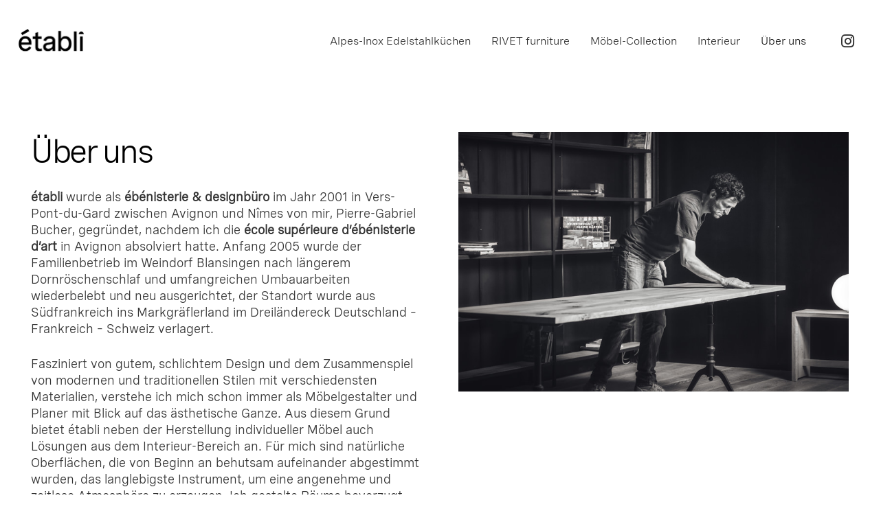

--- FILE ---
content_type: text/html; charset=UTF-8
request_url: https://www.etabli.com/ueber-uns/
body_size: 22785
content:
<!DOCTYPE HTML>
<html lang="de">
<head>
	<meta charset="UTF-8">
	<title>Über uns &#8211; établi</title>
<meta name='robots' content='max-image-preview:large' />
<link rel='dns-prefetch' href='//www.etabli.com' />
<link rel="alternate" type="application/rss+xml" title="établi &raquo; Feed" href="https://www.etabli.com/feed/" />
<link rel="alternate" type="application/rss+xml" title="établi &raquo; Kommentar-Feed" href="https://www.etabli.com/comments/feed/" />
<link rel="alternate" title="oEmbed (JSON)" type="application/json+oembed" href="https://www.etabli.com/wp-json/oembed/1.0/embed?url=https%3A%2F%2Fwww.etabli.com%2Fueber-uns%2F" />
<link rel="alternate" title="oEmbed (XML)" type="text/xml+oembed" href="https://www.etabli.com/wp-json/oembed/1.0/embed?url=https%3A%2F%2Fwww.etabli.com%2Fueber-uns%2F&#038;format=xml" />
<meta name="viewport" content="width=device-width, initial-scale=1">
<meta name="SKYPE_TOOLBAR" content="SKYPE_TOOLBAR_PARSER_COMPATIBLE">
<meta name="theme-color" content="#f6f6f6">
<meta property="og:title" content="Über uns &#8211; établi">
<meta property="og:url" content="https://www.etabli.com/ueber-uns/">
<meta property="og:locale" content="de_DE">
<meta property="og:site_name" content="établi">
<meta property="og:type" content="website">
<meta property="og:image" content="https://www.etabli.com/wp-content/uploads/2021/01/pierre-1-small.jpg" itemprop="image">
<link rel="preload" href="https://www.etabli.com/wp-content/uploads/2021/02/SpeziaWeb-Regular.woff" as="font" type="font/woff" crossorigin><link rel="preload" href="https://www.etabli.com/wp-content/uploads/2021/02/SpeziaWeb-SemiBold.woff" as="font" type="font/woff" crossorigin><style id='wp-img-auto-sizes-contain-inline-css'>
img:is([sizes=auto i],[sizes^="auto," i]){contain-intrinsic-size:3000px 1500px}
/*# sourceURL=wp-img-auto-sizes-contain-inline-css */
</style>
<style id='wp-emoji-styles-inline-css'>

	img.wp-smiley, img.emoji {
		display: inline !important;
		border: none !important;
		box-shadow: none !important;
		height: 1em !important;
		width: 1em !important;
		margin: 0 0.07em !important;
		vertical-align: -0.1em !important;
		background: none !important;
		padding: 0 !important;
	}
/*# sourceURL=wp-emoji-styles-inline-css */
</style>
<style id='wp-block-library-inline-css'>
:root{--wp-block-synced-color:#7a00df;--wp-block-synced-color--rgb:122,0,223;--wp-bound-block-color:var(--wp-block-synced-color);--wp-editor-canvas-background:#ddd;--wp-admin-theme-color:#007cba;--wp-admin-theme-color--rgb:0,124,186;--wp-admin-theme-color-darker-10:#006ba1;--wp-admin-theme-color-darker-10--rgb:0,107,160.5;--wp-admin-theme-color-darker-20:#005a87;--wp-admin-theme-color-darker-20--rgb:0,90,135;--wp-admin-border-width-focus:2px}@media (min-resolution:192dpi){:root{--wp-admin-border-width-focus:1.5px}}.wp-element-button{cursor:pointer}:root .has-very-light-gray-background-color{background-color:#eee}:root .has-very-dark-gray-background-color{background-color:#313131}:root .has-very-light-gray-color{color:#eee}:root .has-very-dark-gray-color{color:#313131}:root .has-vivid-green-cyan-to-vivid-cyan-blue-gradient-background{background:linear-gradient(135deg,#00d084,#0693e3)}:root .has-purple-crush-gradient-background{background:linear-gradient(135deg,#34e2e4,#4721fb 50%,#ab1dfe)}:root .has-hazy-dawn-gradient-background{background:linear-gradient(135deg,#faaca8,#dad0ec)}:root .has-subdued-olive-gradient-background{background:linear-gradient(135deg,#fafae1,#67a671)}:root .has-atomic-cream-gradient-background{background:linear-gradient(135deg,#fdd79a,#004a59)}:root .has-nightshade-gradient-background{background:linear-gradient(135deg,#330968,#31cdcf)}:root .has-midnight-gradient-background{background:linear-gradient(135deg,#020381,#2874fc)}:root{--wp--preset--font-size--normal:16px;--wp--preset--font-size--huge:42px}.has-regular-font-size{font-size:1em}.has-larger-font-size{font-size:2.625em}.has-normal-font-size{font-size:var(--wp--preset--font-size--normal)}.has-huge-font-size{font-size:var(--wp--preset--font-size--huge)}.has-text-align-center{text-align:center}.has-text-align-left{text-align:left}.has-text-align-right{text-align:right}.has-fit-text{white-space:nowrap!important}#end-resizable-editor-section{display:none}.aligncenter{clear:both}.items-justified-left{justify-content:flex-start}.items-justified-center{justify-content:center}.items-justified-right{justify-content:flex-end}.items-justified-space-between{justify-content:space-between}.screen-reader-text{border:0;clip-path:inset(50%);height:1px;margin:-1px;overflow:hidden;padding:0;position:absolute;width:1px;word-wrap:normal!important}.screen-reader-text:focus{background-color:#ddd;clip-path:none;color:#444;display:block;font-size:1em;height:auto;left:5px;line-height:normal;padding:15px 23px 14px;text-decoration:none;top:5px;width:auto;z-index:100000}html :where(.has-border-color){border-style:solid}html :where([style*=border-top-color]){border-top-style:solid}html :where([style*=border-right-color]){border-right-style:solid}html :where([style*=border-bottom-color]){border-bottom-style:solid}html :where([style*=border-left-color]){border-left-style:solid}html :where([style*=border-width]){border-style:solid}html :where([style*=border-top-width]){border-top-style:solid}html :where([style*=border-right-width]){border-right-style:solid}html :where([style*=border-bottom-width]){border-bottom-style:solid}html :where([style*=border-left-width]){border-left-style:solid}html :where(img[class*=wp-image-]){height:auto;max-width:100%}:where(figure){margin:0 0 1em}html :where(.is-position-sticky){--wp-admin--admin-bar--position-offset:var(--wp-admin--admin-bar--height,0px)}@media screen and (max-width:600px){html :where(.is-position-sticky){--wp-admin--admin-bar--position-offset:0px}}

/*# sourceURL=wp-block-library-inline-css */
</style><style id='global-styles-inline-css'>
:root{--wp--preset--aspect-ratio--square: 1;--wp--preset--aspect-ratio--4-3: 4/3;--wp--preset--aspect-ratio--3-4: 3/4;--wp--preset--aspect-ratio--3-2: 3/2;--wp--preset--aspect-ratio--2-3: 2/3;--wp--preset--aspect-ratio--16-9: 16/9;--wp--preset--aspect-ratio--9-16: 9/16;--wp--preset--color--black: #000000;--wp--preset--color--cyan-bluish-gray: #abb8c3;--wp--preset--color--white: #ffffff;--wp--preset--color--pale-pink: #f78da7;--wp--preset--color--vivid-red: #cf2e2e;--wp--preset--color--luminous-vivid-orange: #ff6900;--wp--preset--color--luminous-vivid-amber: #fcb900;--wp--preset--color--light-green-cyan: #7bdcb5;--wp--preset--color--vivid-green-cyan: #00d084;--wp--preset--color--pale-cyan-blue: #8ed1fc;--wp--preset--color--vivid-cyan-blue: #0693e3;--wp--preset--color--vivid-purple: #9b51e0;--wp--preset--gradient--vivid-cyan-blue-to-vivid-purple: linear-gradient(135deg,rgb(6,147,227) 0%,rgb(155,81,224) 100%);--wp--preset--gradient--light-green-cyan-to-vivid-green-cyan: linear-gradient(135deg,rgb(122,220,180) 0%,rgb(0,208,130) 100%);--wp--preset--gradient--luminous-vivid-amber-to-luminous-vivid-orange: linear-gradient(135deg,rgb(252,185,0) 0%,rgb(255,105,0) 100%);--wp--preset--gradient--luminous-vivid-orange-to-vivid-red: linear-gradient(135deg,rgb(255,105,0) 0%,rgb(207,46,46) 100%);--wp--preset--gradient--very-light-gray-to-cyan-bluish-gray: linear-gradient(135deg,rgb(238,238,238) 0%,rgb(169,184,195) 100%);--wp--preset--gradient--cool-to-warm-spectrum: linear-gradient(135deg,rgb(74,234,220) 0%,rgb(151,120,209) 20%,rgb(207,42,186) 40%,rgb(238,44,130) 60%,rgb(251,105,98) 80%,rgb(254,248,76) 100%);--wp--preset--gradient--blush-light-purple: linear-gradient(135deg,rgb(255,206,236) 0%,rgb(152,150,240) 100%);--wp--preset--gradient--blush-bordeaux: linear-gradient(135deg,rgb(254,205,165) 0%,rgb(254,45,45) 50%,rgb(107,0,62) 100%);--wp--preset--gradient--luminous-dusk: linear-gradient(135deg,rgb(255,203,112) 0%,rgb(199,81,192) 50%,rgb(65,88,208) 100%);--wp--preset--gradient--pale-ocean: linear-gradient(135deg,rgb(255,245,203) 0%,rgb(182,227,212) 50%,rgb(51,167,181) 100%);--wp--preset--gradient--electric-grass: linear-gradient(135deg,rgb(202,248,128) 0%,rgb(113,206,126) 100%);--wp--preset--gradient--midnight: linear-gradient(135deg,rgb(2,3,129) 0%,rgb(40,116,252) 100%);--wp--preset--font-size--small: 13px;--wp--preset--font-size--medium: 20px;--wp--preset--font-size--large: 36px;--wp--preset--font-size--x-large: 42px;--wp--preset--spacing--20: 0.44rem;--wp--preset--spacing--30: 0.67rem;--wp--preset--spacing--40: 1rem;--wp--preset--spacing--50: 1.5rem;--wp--preset--spacing--60: 2.25rem;--wp--preset--spacing--70: 3.38rem;--wp--preset--spacing--80: 5.06rem;--wp--preset--shadow--natural: 6px 6px 9px rgba(0, 0, 0, 0.2);--wp--preset--shadow--deep: 12px 12px 50px rgba(0, 0, 0, 0.4);--wp--preset--shadow--sharp: 6px 6px 0px rgba(0, 0, 0, 0.2);--wp--preset--shadow--outlined: 6px 6px 0px -3px rgb(255, 255, 255), 6px 6px rgb(0, 0, 0);--wp--preset--shadow--crisp: 6px 6px 0px rgb(0, 0, 0);}:where(.is-layout-flex){gap: 0.5em;}:where(.is-layout-grid){gap: 0.5em;}body .is-layout-flex{display: flex;}.is-layout-flex{flex-wrap: wrap;align-items: center;}.is-layout-flex > :is(*, div){margin: 0;}body .is-layout-grid{display: grid;}.is-layout-grid > :is(*, div){margin: 0;}:where(.wp-block-columns.is-layout-flex){gap: 2em;}:where(.wp-block-columns.is-layout-grid){gap: 2em;}:where(.wp-block-post-template.is-layout-flex){gap: 1.25em;}:where(.wp-block-post-template.is-layout-grid){gap: 1.25em;}.has-black-color{color: var(--wp--preset--color--black) !important;}.has-cyan-bluish-gray-color{color: var(--wp--preset--color--cyan-bluish-gray) !important;}.has-white-color{color: var(--wp--preset--color--white) !important;}.has-pale-pink-color{color: var(--wp--preset--color--pale-pink) !important;}.has-vivid-red-color{color: var(--wp--preset--color--vivid-red) !important;}.has-luminous-vivid-orange-color{color: var(--wp--preset--color--luminous-vivid-orange) !important;}.has-luminous-vivid-amber-color{color: var(--wp--preset--color--luminous-vivid-amber) !important;}.has-light-green-cyan-color{color: var(--wp--preset--color--light-green-cyan) !important;}.has-vivid-green-cyan-color{color: var(--wp--preset--color--vivid-green-cyan) !important;}.has-pale-cyan-blue-color{color: var(--wp--preset--color--pale-cyan-blue) !important;}.has-vivid-cyan-blue-color{color: var(--wp--preset--color--vivid-cyan-blue) !important;}.has-vivid-purple-color{color: var(--wp--preset--color--vivid-purple) !important;}.has-black-background-color{background-color: var(--wp--preset--color--black) !important;}.has-cyan-bluish-gray-background-color{background-color: var(--wp--preset--color--cyan-bluish-gray) !important;}.has-white-background-color{background-color: var(--wp--preset--color--white) !important;}.has-pale-pink-background-color{background-color: var(--wp--preset--color--pale-pink) !important;}.has-vivid-red-background-color{background-color: var(--wp--preset--color--vivid-red) !important;}.has-luminous-vivid-orange-background-color{background-color: var(--wp--preset--color--luminous-vivid-orange) !important;}.has-luminous-vivid-amber-background-color{background-color: var(--wp--preset--color--luminous-vivid-amber) !important;}.has-light-green-cyan-background-color{background-color: var(--wp--preset--color--light-green-cyan) !important;}.has-vivid-green-cyan-background-color{background-color: var(--wp--preset--color--vivid-green-cyan) !important;}.has-pale-cyan-blue-background-color{background-color: var(--wp--preset--color--pale-cyan-blue) !important;}.has-vivid-cyan-blue-background-color{background-color: var(--wp--preset--color--vivid-cyan-blue) !important;}.has-vivid-purple-background-color{background-color: var(--wp--preset--color--vivid-purple) !important;}.has-black-border-color{border-color: var(--wp--preset--color--black) !important;}.has-cyan-bluish-gray-border-color{border-color: var(--wp--preset--color--cyan-bluish-gray) !important;}.has-white-border-color{border-color: var(--wp--preset--color--white) !important;}.has-pale-pink-border-color{border-color: var(--wp--preset--color--pale-pink) !important;}.has-vivid-red-border-color{border-color: var(--wp--preset--color--vivid-red) !important;}.has-luminous-vivid-orange-border-color{border-color: var(--wp--preset--color--luminous-vivid-orange) !important;}.has-luminous-vivid-amber-border-color{border-color: var(--wp--preset--color--luminous-vivid-amber) !important;}.has-light-green-cyan-border-color{border-color: var(--wp--preset--color--light-green-cyan) !important;}.has-vivid-green-cyan-border-color{border-color: var(--wp--preset--color--vivid-green-cyan) !important;}.has-pale-cyan-blue-border-color{border-color: var(--wp--preset--color--pale-cyan-blue) !important;}.has-vivid-cyan-blue-border-color{border-color: var(--wp--preset--color--vivid-cyan-blue) !important;}.has-vivid-purple-border-color{border-color: var(--wp--preset--color--vivid-purple) !important;}.has-vivid-cyan-blue-to-vivid-purple-gradient-background{background: var(--wp--preset--gradient--vivid-cyan-blue-to-vivid-purple) !important;}.has-light-green-cyan-to-vivid-green-cyan-gradient-background{background: var(--wp--preset--gradient--light-green-cyan-to-vivid-green-cyan) !important;}.has-luminous-vivid-amber-to-luminous-vivid-orange-gradient-background{background: var(--wp--preset--gradient--luminous-vivid-amber-to-luminous-vivid-orange) !important;}.has-luminous-vivid-orange-to-vivid-red-gradient-background{background: var(--wp--preset--gradient--luminous-vivid-orange-to-vivid-red) !important;}.has-very-light-gray-to-cyan-bluish-gray-gradient-background{background: var(--wp--preset--gradient--very-light-gray-to-cyan-bluish-gray) !important;}.has-cool-to-warm-spectrum-gradient-background{background: var(--wp--preset--gradient--cool-to-warm-spectrum) !important;}.has-blush-light-purple-gradient-background{background: var(--wp--preset--gradient--blush-light-purple) !important;}.has-blush-bordeaux-gradient-background{background: var(--wp--preset--gradient--blush-bordeaux) !important;}.has-luminous-dusk-gradient-background{background: var(--wp--preset--gradient--luminous-dusk) !important;}.has-pale-ocean-gradient-background{background: var(--wp--preset--gradient--pale-ocean) !important;}.has-electric-grass-gradient-background{background: var(--wp--preset--gradient--electric-grass) !important;}.has-midnight-gradient-background{background: var(--wp--preset--gradient--midnight) !important;}.has-small-font-size{font-size: var(--wp--preset--font-size--small) !important;}.has-medium-font-size{font-size: var(--wp--preset--font-size--medium) !important;}.has-large-font-size{font-size: var(--wp--preset--font-size--large) !important;}.has-x-large-font-size{font-size: var(--wp--preset--font-size--x-large) !important;}
/*# sourceURL=global-styles-inline-css */
</style>

<style id='classic-theme-styles-inline-css'>
/*! This file is auto-generated */
.wp-block-button__link{color:#fff;background-color:#32373c;border-radius:9999px;box-shadow:none;text-decoration:none;padding:calc(.667em + 2px) calc(1.333em + 2px);font-size:1.125em}.wp-block-file__button{background:#32373c;color:#fff;text-decoration:none}
/*# sourceURL=/wp-includes/css/classic-themes.min.css */
</style>
<link rel='stylesheet' id='contact-form-7-css' href='https://www.etabli.com/wp-content/plugins/contact-form-7/includes/css/styles.css?ver=6.1.4' media='all' />
<link rel='stylesheet' id='us-style-css' href='https://www.etabli.com/wp-content/themes/Impreza/css/style.min.css?ver=8.17.3' media='all' />
<script src="https://www.etabli.com/wp-content/plugins/ionos-assistant/js/cookies.js?ver=6.9" id="ionos-assistant-wp-cookies-js"></script>
<link rel="https://api.w.org/" href="https://www.etabli.com/wp-json/" /><link rel="alternate" title="JSON" type="application/json" href="https://www.etabli.com/wp-json/wp/v2/pages/1301" /><link rel="EditURI" type="application/rsd+xml" title="RSD" href="https://www.etabli.com/xmlrpc.php?rsd" />
<meta name="generator" content="WordPress 6.9" />
<link rel="canonical" href="https://www.etabli.com/ueber-uns/" />
<link rel='shortlink' href='https://www.etabli.com/?p=1301' />
		<script>
			if ( ! /Android|webOS|iPhone|iPad|iPod|BlackBerry|IEMobile|Opera Mini/i.test( navigator.userAgent ) ) {
				var root = document.getElementsByTagName( 'html' )[ 0 ]
				root.className += " no-touch";
			}
		</script>
		<meta name="generator" content="Powered by WPBakery Page Builder - drag and drop page builder for WordPress."/>
<meta name="generator" content="Powered by Slider Revolution 6.6.14 - responsive, Mobile-Friendly Slider Plugin for WordPress with comfortable drag and drop interface." />
<link rel="icon" href="https://www.etabli.com/wp-content/uploads/2021/01/favicon-1-100x100.png" sizes="32x32" />
<link rel="icon" href="https://www.etabli.com/wp-content/uploads/2021/01/favicon-1-300x300.png" sizes="192x192" />
<link rel="apple-touch-icon" href="https://www.etabli.com/wp-content/uploads/2021/01/favicon-1-300x300.png" />
<meta name="msapplication-TileImage" content="https://www.etabli.com/wp-content/uploads/2021/01/favicon-1-300x300.png" />
<script>function setREVStartSize(e){
			//window.requestAnimationFrame(function() {
				window.RSIW = window.RSIW===undefined ? window.innerWidth : window.RSIW;
				window.RSIH = window.RSIH===undefined ? window.innerHeight : window.RSIH;
				try {
					var pw = document.getElementById(e.c).parentNode.offsetWidth,
						newh;
					pw = pw===0 || isNaN(pw) || (e.l=="fullwidth" || e.layout=="fullwidth") ? window.RSIW : pw;
					e.tabw = e.tabw===undefined ? 0 : parseInt(e.tabw);
					e.thumbw = e.thumbw===undefined ? 0 : parseInt(e.thumbw);
					e.tabh = e.tabh===undefined ? 0 : parseInt(e.tabh);
					e.thumbh = e.thumbh===undefined ? 0 : parseInt(e.thumbh);
					e.tabhide = e.tabhide===undefined ? 0 : parseInt(e.tabhide);
					e.thumbhide = e.thumbhide===undefined ? 0 : parseInt(e.thumbhide);
					e.mh = e.mh===undefined || e.mh=="" || e.mh==="auto" ? 0 : parseInt(e.mh,0);
					if(e.layout==="fullscreen" || e.l==="fullscreen")
						newh = Math.max(e.mh,window.RSIH);
					else{
						e.gw = Array.isArray(e.gw) ? e.gw : [e.gw];
						for (var i in e.rl) if (e.gw[i]===undefined || e.gw[i]===0) e.gw[i] = e.gw[i-1];
						e.gh = e.el===undefined || e.el==="" || (Array.isArray(e.el) && e.el.length==0)? e.gh : e.el;
						e.gh = Array.isArray(e.gh) ? e.gh : [e.gh];
						for (var i in e.rl) if (e.gh[i]===undefined || e.gh[i]===0) e.gh[i] = e.gh[i-1];
											
						var nl = new Array(e.rl.length),
							ix = 0,
							sl;
						e.tabw = e.tabhide>=pw ? 0 : e.tabw;
						e.thumbw = e.thumbhide>=pw ? 0 : e.thumbw;
						e.tabh = e.tabhide>=pw ? 0 : e.tabh;
						e.thumbh = e.thumbhide>=pw ? 0 : e.thumbh;
						for (var i in e.rl) nl[i] = e.rl[i]<window.RSIW ? 0 : e.rl[i];
						sl = nl[0];
						for (var i in nl) if (sl>nl[i] && nl[i]>0) { sl = nl[i]; ix=i;}
						var m = pw>(e.gw[ix]+e.tabw+e.thumbw) ? 1 : (pw-(e.tabw+e.thumbw)) / (e.gw[ix]);
						newh =  (e.gh[ix] * m) + (e.tabh + e.thumbh);
					}
					var el = document.getElementById(e.c);
					if (el!==null && el) el.style.height = newh+"px";
					el = document.getElementById(e.c+"_wrapper");
					if (el!==null && el) {
						el.style.height = newh+"px";
						el.style.display = "block";
					}
				} catch(e){
					console.log("Failure at Presize of Slider:" + e)
				}
			//});
		  };</script>
<noscript><style> .wpb_animate_when_almost_visible { opacity: 1; }</style></noscript>		<style id="us-icon-fonts">@font-face{font-display:block;font-style:normal;font-family:"Font Awesome 5 Brands";font-weight:400;src:url("https://www.etabli.com/wp-content/themes/Impreza/fonts/fa-brands-400.woff2?ver=8.17.3") format("woff2"),url("https://www.etabli.com/wp-content/themes/Impreza/fonts/fa-brands-400.woff?ver=8.17.3") format("woff")}.fab{font-family:"Font Awesome 5 Brands";font-weight:400}@font-face{font-family:"fontawesome";font-display:block;font-style:normal;font-weight:400;src:url("https://www.etabli.com/wp-content/themes/Impreza/fonts/fa-fallback.woff?ver=8.17.3") format("woff")}</style>
				<style id="us-theme-options-css">:root{--color-header-middle-bg:#ffffff;--color-header-middle-bg-grad:#ffffff;--color-header-middle-text:#333333;--color-header-middle-text-hover:#000000;--color-header-transparent-bg:transparent;--color-header-transparent-bg-grad:transparent;--color-header-transparent-text:rgba(255,255,255,0.66);--color-header-transparent-text-hover:#ffffff;--color-chrome-toolbar:#f6f6f6;--color-chrome-toolbar-grad:#f6f6f6;--color-header-top-bg:#ffffff;--color-header-top-bg-grad:#ffffff;--color-header-top-text:#333333;--color-header-top-text-hover:#000000;--color-header-top-transparent-bg:rgba(0,0,0,0.2);--color-header-top-transparent-bg-grad:rgba(0,0,0,0.2);--color-header-top-transparent-text:rgba(255,255,255,0.66);--color-header-top-transparent-text-hover:#fff;--color-content-bg:#ffffff;--color-content-bg-grad:#ffffff;--color-content-bg-alt:#ffffff;--color-content-bg-alt-grad:#ffffff;--color-content-border:#dddddd;--color-content-heading:#000000;--color-content-heading-grad:#000000;--color-content-text:#333333;--color-content-link:#333333;--color-content-link-hover:#333333;--color-content-primary:#333333;--color-content-primary-grad:#333333;--color-content-secondary:#000000;--color-content-secondary-grad:#000000;--color-content-faded:#999999;--color-content-overlay:rgba(0,0,0,0.75);--color-content-overlay-grad:rgba(0,0,0,0.75);--color-alt-content-bg:#ffffff;--color-alt-content-bg-grad:#ffffff;--color-alt-content-bg-alt:#ffffff;--color-alt-content-bg-alt-grad:#ffffff;--color-alt-content-border:#dddddd;--color-alt-content-heading:#000000;--color-alt-content-heading-grad:#000000;--color-alt-content-text:#333333;--color-alt-content-link:#000000;--color-alt-content-link-hover:#000000;--color-alt-content-primary:#333333;--color-alt-content-primary-grad:#333333;--color-alt-content-secondary:#000000;--color-alt-content-secondary-grad:#000000;--color-alt-content-faded:#999999;--color-alt-content-overlay:rgba(0,0,0,0.75);--color-alt-content-overlay-grad:rgba(0,0,0,0.75);--color-footer-bg:#ffffff;--color-footer-bg-grad:#ffffff;--color-footer-bg-alt:#ffffff;--color-footer-bg-alt-grad:#ffffff;--color-footer-border:#dddddd;--color-footer-heading:#ccc;--color-footer-heading-grad:#ccc;--color-footer-text:#666666;--color-footer-link:#000000;--color-footer-link-hover:#000000;--color-subfooter-bg:#333333;--color-subfooter-bg-grad:#333333;--color-subfooter-bg-alt:#333333;--color-subfooter-bg-alt-grad:#333333;--color-subfooter-border:#333333;--color-subfooter-heading:#ccc;--color-subfooter-heading-grad:#ccc;--color-subfooter-text:#ffffff;--color-subfooter-link:#ffffff;--color-subfooter-link-hover:#ffffff;--color-content-primary-faded:rgba(51,51,51,0.15);--box-shadow:0 5px 15px rgba(0,0,0,.15);--box-shadow-up:0 -5px 15px rgba(0,0,0,.15);--site-content-width:1600px;--inputs-font-size:16px;--inputs-height:3.2em;--inputs-padding:1em;--inputs-border-width:2px;--inputs-text-color:var(--color-content-primary);--font-body:"Spezia Normal";--font-h1:"Spezia Normal";--font-h2:"Spezia Normal";--font-h3:"Spezia Normal";--font-h4:"Spezia Normal";--font-h5:"Spezia Normal";--font-h6:"Spezia Normal"}.has-content-primary-color{color:var(--color-content-primary)}.has-content-primary-background-color{background:var(--color-content-primary-grad)}.has-content-secondary-color{color:var(--color-content-secondary)}.has-content-secondary-background-color{background:var(--color-content-secondary-grad)}.has-content-heading-color{color:var(--color-content-heading)}.has-content-heading-background-color{background:var(--color-content-heading-grad)}.has-content-text-color{color:var(--color-content-text)}.has-content-text-background-color{background:var(--color-content-text-grad)}.has-content-faded-color{color:var(--color-content-faded)}.has-content-faded-background-color{background:var(--color-content-faded-grad)}.has-content-border-color{color:var(--color-content-border)}.has-content-border-background-color{background:var(--color-content-border-grad)}.has-content-bg-alt-color{color:var(--color-content-bg-alt)}.has-content-bg-alt-background-color{background:var(--color-content-bg-alt-grad)}.has-content-bg-color{color:var(--color-content-bg)}.has-content-bg-background-color{background:var(--color-content-bg-grad)}html,.l-header .widget,.menu-item-object-us_page_block{font-family:var(--font-body);font-size:18px;line-height:24px}@font-face{font-display:swap;font-style:normal;font-family:"Spezia Normal";font-weight:400;src:url(/wp-content/uploads/2021/02/SpeziaWeb-Regular.woff) format("woff")}@font-face{font-display:swap;font-style:normal;font-family:"Spezia Semibold";font-weight:400;src:url(/wp-content/uploads/2021/02/SpeziaWeb-SemiBold.woff) format("woff")}h1{font-family:var(--font-h1);font-weight:100;font-size:2.6em;line-height:1.20;letter-spacing:-0.05em;margin-bottom:1.5rem}h2{font-family:var(--font-h2);font-weight:400;font-size:2.2rem;line-height:1.20;letter-spacing:-0.05em;margin-bottom:1.5rem}h3{font-family:var(--font-h3);font-weight:400;font-size:1.5rem;line-height:1.3;letter-spacing:0em;margin-bottom:1.5rem}.widgettitle,h4{font-family:var(--font-h4);font-weight:400;font-size:1.20rem;line-height:1.3;letter-spacing:0em;margin-bottom:1.5rem}h5{font-family:var(--font-h5);font-weight:400;font-size:22px;line-height:1.4;letter-spacing:0em;margin-bottom:1.5rem}h6{font-family:var(--font-h6);font-weight:400;font-size:20px;line-height:1.4;letter-spacing:0em;margin-bottom:1.5rem}@media (max-width:600px){html{font-size:18px;line-height:26px}h1{font-size:2.2rem}h1.vc_custom_heading:not([class*="us_custom_"]){font-size:2.2rem!important}h2{font-size:1.5rem}h2.vc_custom_heading:not([class*="us_custom_"]){font-size:1.5rem!important}h3{font-size:1.5rem}h3.vc_custom_heading:not([class*="us_custom_"]){font-size:1.5rem!important}.widgettitle,h4{font-size:1.20rem}h4.vc_custom_heading:not([class*="us_custom_"]){font-size:1.20rem!important}h5{font-size:20px}h5.vc_custom_heading:not([class*="us_custom_"]){font-size:20px!important}h6{font-size:18px}h6.vc_custom_heading:not([class*="us_custom_"]){font-size:18px!important}}body{background:var(--color-alt-content-bg)}.l-canvas.type_boxed,.l-canvas.type_boxed .l-subheader,.l-canvas.type_boxed~.l-footer{max-width:1700px}@media (max-width:1690px){.l-main .aligncenter{max-width:calc(100vw - 5rem)}}.l-sidebar{width:25%}.l-content{width:70%}@media (min-width:992px){body.footer_reveal .l-canvas{position:relative;z-index:1}body.footer_reveal .l-footer{position:fixed;bottom:0}body.footer_reveal .l-canvas.type_boxed~.l-footer{left:0;right:0}}@media (min-width:1381px){body.usb_preview .hide_on_default{opacity:0.25!important}.vc_hidden-lg,body:not(.usb_preview) .hide_on_default{display:none!important}.default_align_left{text-align:left;justify-content:flex-start}.default_align_right{text-align:right;justify-content:flex-end}.default_align_center{text-align:center;justify-content:center}.default_align_justify{justify-content:space-between}.w-hwrapper>.default_align_justify,.default_align_justify>.w-btn{width:100%}}@media (min-width:1025px) and (max-width:1380px){body.usb_preview .hide_on_laptops{opacity:0.25!important}.vc_hidden-md,body:not(.usb_preview) .hide_on_laptops{display:none!important}.laptops_align_left{text-align:left;justify-content:flex-start}.laptops_align_right{text-align:right;justify-content:flex-end}.laptops_align_center{text-align:center;justify-content:center}.laptops_align_justify{justify-content:space-between}.w-hwrapper>.laptops_align_justify,.laptops_align_justify>.w-btn{width:100%}}@media (min-width:601px) and (max-width:1024px){body.usb_preview .hide_on_tablets{opacity:0.25!important}.vc_hidden-sm,body:not(.usb_preview) .hide_on_tablets{display:none!important}.tablets_align_left{text-align:left;justify-content:flex-start}.tablets_align_right{text-align:right;justify-content:flex-end}.tablets_align_center{text-align:center;justify-content:center}.tablets_align_justify{justify-content:space-between}.w-hwrapper>.tablets_align_justify,.tablets_align_justify>.w-btn{width:100%}}@media (max-width:600px){body.usb_preview .hide_on_mobiles{opacity:0.25!important}.vc_hidden-xs,body:not(.usb_preview) .hide_on_mobiles{display:none!important}.mobiles_align_left{text-align:left;justify-content:flex-start}.mobiles_align_right{text-align:right;justify-content:flex-end}.mobiles_align_center{text-align:center;justify-content:center}.mobiles_align_justify{justify-content:space-between}.w-hwrapper>.mobiles_align_justify,.mobiles_align_justify>.w-btn{width:100%}.w-hwrapper.stack_on_mobiles{display:block}.w-hwrapper.stack_on_mobiles>*{display:block;margin:0 0 var(--hwrapper-gap,1.2rem)}.w-hwrapper.stack_on_mobiles>:last-child{margin-bottom:0}}@media (max-width:600px){.g-cols.type_default>div[class*="vc_col-xs-"]{margin-top:1rem;margin-bottom:1rem}.g-cols>div:not([class*="vc_col-xs-"]){width:100%;margin:0 0 1.5rem}.g-cols.reversed>div:last-of-type{order:-1}.g-cols.type_boxes>div,.g-cols.reversed>div:first-child,.g-cols:not(.reversed)>div:last-child,.g-cols>div.has_bg_color{margin-bottom:0}.vc_col-xs-1{width:8.3333%}.vc_col-xs-2{width:16.6666%}.vc_col-xs-1\/5{width:20%}.vc_col-xs-3{width:25%}.vc_col-xs-4{width:33.3333%}.vc_col-xs-2\/5{width:40%}.vc_col-xs-5{width:41.6666%}.vc_col-xs-6{width:50%}.vc_col-xs-7{width:58.3333%}.vc_col-xs-3\/5{width:60%}.vc_col-xs-8{width:66.6666%}.vc_col-xs-9{width:75%}.vc_col-xs-4\/5{width:80%}.vc_col-xs-10{width:83.3333%}.vc_col-xs-11{width:91.6666%}.vc_col-xs-12{width:100%}.vc_col-xs-offset-0{margin-left:0}.vc_col-xs-offset-1{margin-left:8.3333%}.vc_col-xs-offset-2{margin-left:16.6666%}.vc_col-xs-offset-1\/5{margin-left:20%}.vc_col-xs-offset-3{margin-left:25%}.vc_col-xs-offset-4{margin-left:33.3333%}.vc_col-xs-offset-2\/5{margin-left:40%}.vc_col-xs-offset-5{margin-left:41.6666%}.vc_col-xs-offset-6{margin-left:50%}.vc_col-xs-offset-7{margin-left:58.3333%}.vc_col-xs-offset-3\/5{margin-left:60%}.vc_col-xs-offset-8{margin-left:66.6666%}.vc_col-xs-offset-9{margin-left:75%}.vc_col-xs-offset-4\/5{margin-left:80%}.vc_col-xs-offset-10{margin-left:83.3333%}.vc_col-xs-offset-11{margin-left:91.6666%}.vc_col-xs-offset-12{margin-left:100%}}@media (min-width:601px){.vc_col-sm-1{width:8.3333%}.vc_col-sm-2{width:16.6666%}.vc_col-sm-1\/5{width:20%}.vc_col-sm-3{width:25%}.vc_col-sm-4{width:33.3333%}.vc_col-sm-2\/5{width:40%}.vc_col-sm-5{width:41.6666%}.vc_col-sm-6{width:50%}.vc_col-sm-7{width:58.3333%}.vc_col-sm-3\/5{width:60%}.vc_col-sm-8{width:66.6666%}.vc_col-sm-9{width:75%}.vc_col-sm-4\/5{width:80%}.vc_col-sm-10{width:83.3333%}.vc_col-sm-11{width:91.6666%}.vc_col-sm-12{width:100%}.vc_col-sm-offset-0{margin-left:0}.vc_col-sm-offset-1{margin-left:8.3333%}.vc_col-sm-offset-2{margin-left:16.6666%}.vc_col-sm-offset-1\/5{margin-left:20%}.vc_col-sm-offset-3{margin-left:25%}.vc_col-sm-offset-4{margin-left:33.3333%}.vc_col-sm-offset-2\/5{margin-left:40%}.vc_col-sm-offset-5{margin-left:41.6666%}.vc_col-sm-offset-6{margin-left:50%}.vc_col-sm-offset-7{margin-left:58.3333%}.vc_col-sm-offset-3\/5{margin-left:60%}.vc_col-sm-offset-8{margin-left:66.6666%}.vc_col-sm-offset-9{margin-left:75%}.vc_col-sm-offset-4\/5{margin-left:80%}.vc_col-sm-offset-10{margin-left:83.3333%}.vc_col-sm-offset-11{margin-left:91.6666%}.vc_col-sm-offset-12{margin-left:100%}}@media (min-width:1025px){.vc_col-md-1{width:8.3333%}.vc_col-md-2{width:16.6666%}.vc_col-md-1\/5{width:20%}.vc_col-md-3{width:25%}.vc_col-md-4{width:33.3333%}.vc_col-md-2\/5{width:40%}.vc_col-md-5{width:41.6666%}.vc_col-md-6{width:50%}.vc_col-md-7{width:58.3333%}.vc_col-md-3\/5{width:60%}.vc_col-md-8{width:66.6666%}.vc_col-md-9{width:75%}.vc_col-md-4\/5{width:80%}.vc_col-md-10{width:83.3333%}.vc_col-md-11{width:91.6666%}.vc_col-md-12{width:100%}.vc_col-md-offset-0{margin-left:0}.vc_col-md-offset-1{margin-left:8.3333%}.vc_col-md-offset-2{margin-left:16.6666%}.vc_col-md-offset-1\/5{margin-left:20%}.vc_col-md-offset-3{margin-left:25%}.vc_col-md-offset-4{margin-left:33.3333%}.vc_col-md-offset-2\/5{margin-left:40%}.vc_col-md-offset-5{margin-left:41.6666%}.vc_col-md-offset-6{margin-left:50%}.vc_col-md-offset-7{margin-left:58.3333%}.vc_col-md-offset-3\/5{margin-left:60%}.vc_col-md-offset-8{margin-left:66.6666%}.vc_col-md-offset-9{margin-left:75%}.vc_col-md-offset-4\/5{margin-left:80%}.vc_col-md-offset-10{margin-left:83.3333%}.vc_col-md-offset-11{margin-left:91.6666%}.vc_col-md-offset-12{margin-left:100%}}@media (min-width:1381px){.vc_col-lg-1{width:8.3333%}.vc_col-lg-2{width:16.6666%}.vc_col-lg-1\/5{width:20%}.vc_col-lg-3{width:25%}.vc_col-lg-4{width:33.3333%}.vc_col-lg-2\/5{width:40%}.vc_col-lg-5{width:41.6666%}.vc_col-lg-6{width:50%}.vc_col-lg-7{width:58.3333%}.vc_col-lg-3\/5{width:60%}.vc_col-lg-8{width:66.6666%}.vc_col-lg-9{width:75%}.vc_col-lg-4\/5{width:80%}.vc_col-lg-10{width:83.3333%}.vc_col-lg-11{width:91.6666%}.vc_col-lg-12{width:100%}.vc_col-lg-offset-0{margin-left:0}.vc_col-lg-offset-1{margin-left:8.3333%}.vc_col-lg-offset-2{margin-left:16.6666%}.vc_col-lg-offset-1\/5{margin-left:20%}.vc_col-lg-offset-3{margin-left:25%}.vc_col-lg-offset-4{margin-left:33.3333%}.vc_col-lg-offset-2\/5{margin-left:40%}.vc_col-lg-offset-5{margin-left:41.6666%}.vc_col-lg-offset-6{margin-left:50%}.vc_col-lg-offset-7{margin-left:58.3333%}.vc_col-lg-offset-3\/5{margin-left:60%}.vc_col-lg-offset-8{margin-left:66.6666%}.vc_col-lg-offset-9{margin-left:75%}.vc_col-lg-offset-4\/5{margin-left:80%}.vc_col-lg-offset-10{margin-left:83.3333%}.vc_col-lg-offset-11{margin-left:91.6666%}.vc_col-lg-offset-12{margin-left:100%}}@media (min-width:601px) and (max-width:1024px){.g-cols.via_flex.type_default>div[class*="vc_col-md-"],.g-cols.via_flex.type_default>div[class*="vc_col-lg-"]{margin-top:1rem;margin-bottom:1rem}}@media (min-width:1025px) and (max-width:1380px){.g-cols.via_flex.type_default>div[class*="vc_col-lg-"]{margin-top:1rem;margin-bottom:1rem}}@media (max-width:991px){.l-canvas{overflow:hidden}.g-cols.stacking_default.reversed>div:last-of-type{order:-1}.g-cols.stacking_default.via_flex>div:not([class*="vc_col-xs"]){width:100%;margin:0 0 1.5rem}.g-cols.stacking_default.via_grid.mobiles-cols_1{grid-template-columns:100%}.g-cols.stacking_default.via_flex.type_boxes>div,.g-cols.stacking_default.via_flex.reversed>div:first-child,.g-cols.stacking_default.via_flex:not(.reversed)>div:last-child,.g-cols.stacking_default.via_flex>div.has_bg_color{margin-bottom:0}.g-cols.stacking_default.via_flex.type_default>.wpb_column.stretched{margin-left:-1rem;margin-right:-1rem}.g-cols.stacking_default.via_grid.mobiles-cols_1>.wpb_column.stretched,.g-cols.stacking_default.via_flex.type_boxes>.wpb_column.stretched{margin-left:-2.5rem;margin-right:-2.5rem;width:auto}.vc_column-inner.type_sticky>.wpb_wrapper,.vc_column_container.type_sticky>.vc_column-inner{top:0!important}}@media (min-width:992px){body:not(.rtl) .l-section.for_sidebar.at_left>div>.l-sidebar,.rtl .l-section.for_sidebar.at_right>div>.l-sidebar{order:-1}.vc_column_container.type_sticky>.vc_column-inner,.vc_column-inner.type_sticky>.wpb_wrapper{position:-webkit-sticky;position:sticky}.l-section.type_sticky{position:-webkit-sticky;position:sticky;top:0;z-index:11;transform:translateZ(0); transition:top 0.3s cubic-bezier(.78,.13,.15,.86) 0.1s}.header_hor .l-header.post_fixed.sticky_auto_hide{z-index:12}.admin-bar .l-section.type_sticky{top:32px}.l-section.type_sticky>.l-section-h{transition:padding-top 0.3s}.header_hor .l-header.pos_fixed:not(.down)~.l-main .l-section.type_sticky:not(:first-of-type){top:var(--header-sticky-height)}.admin-bar.header_hor .l-header.pos_fixed:not(.down)~.l-main .l-section.type_sticky:not(:first-of-type){top:calc( var(--header-sticky-height) + 32px )}.header_hor .l-header.pos_fixed.sticky:not(.down)~.l-main .l-section.type_sticky:first-of-type>.l-section-h{padding-top:var(--header-sticky-height)}.header_hor.headerinpos_bottom .l-header.pos_fixed.sticky:not(.down)~.l-main .l-section.type_sticky:first-of-type>.l-section-h{padding-bottom:var(--header-sticky-height)!important}}@media screen and (min-width:1690px){.g-cols.via_flex.type_default>.wpb_column.stretched:first-of-type{margin-left:calc( var(--site-content-width) / 2 + 0px / 2 + 1.5rem - 50vw)}.g-cols.via_flex.type_default>.wpb_column.stretched:last-of-type{margin-right:calc( var(--site-content-width) / 2 + 0px / 2 + 1.5rem - 50vw)}.l-main .alignfull, .w-separator.width_screen,.g-cols.via_grid>.wpb_column.stretched:first-of-type,.g-cols.via_flex.type_boxes>.wpb_column.stretched:first-of-type{margin-left:calc( var(--site-content-width) / 2 + 0px / 2 - 50vw )}.l-main .alignfull, .w-separator.width_screen,.g-cols.via_grid>.wpb_column.stretched:last-of-type,.g-cols.via_flex.type_boxes>.wpb_column.stretched:last-of-type{margin-right:calc( var(--site-content-width) / 2 + 0px / 2 - 50vw )}}@media (max-width:600px){.w-form-row.for_submit[style*=btn-size-mobiles] .w-btn{font-size:var(--btn-size-mobiles)!important}}a,button,input[type=submit],.ui-slider-handle{outline:none!important}.w-toplink,.w-header-show{background:rgba(0,0,0,0.3)}.no-touch .w-toplink.active:hover,.no-touch .w-header-show:hover{background:var(--color-content-primary-grad)}button[type=submit]:not(.w-btn),input[type=submit]:not(.w-btn),.us-nav-style_1>*,.navstyle_1>.owl-nav button,.us-btn-style_1{font-family:var(--font-h1);font-size:16px;line-height:1.2!important;font-weight:400;font-style:normal;text-transform:none;letter-spacing:0em;border-radius:0em;padding:1.1em 4.2em;background:var(--color-content-primary);border-color:var(--color-content-primary);color:#ffffff!important}button[type=submit]:not(.w-btn):before,input[type=submit]:not(.w-btn),.us-nav-style_1>*:before,.navstyle_1>.owl-nav button:before,.us-btn-style_1:before{border-width:2px}.no-touch button[type=submit]:not(.w-btn):hover,.no-touch input[type=submit]:not(.w-btn):hover,.us-nav-style_1>span.current,.no-touch .us-nav-style_1>a:hover,.no-touch .navstyle_1>.owl-nav button:hover,.no-touch .us-btn-style_1:hover{background:transparent;border-color:var(--color-content-primary);color:var(--color-content-primary)!important}.us-nav-style_1>*{min-width:calc(1.2em + 2 * 1.1em)}.us-nav-style_3>*,.navstyle_3>.owl-nav button,.us-btn-style_3{font-family:var(--font-h1);font-size:16px;line-height:1.2!important;font-weight:400;font-style:normal;text-transform:none;letter-spacing:0em;border-radius:0em;padding:1.1em 4.2em;background:transparent;border-color:var(--color-content-primary);color:var(--color-content-primary)!important}.us-nav-style_3>*:before,.navstyle_3>.owl-nav button:before,.us-btn-style_3:before{border-width:1px}.us-nav-style_3>span.current,.no-touch .us-nav-style_3>a:hover,.no-touch .navstyle_3>.owl-nav button:hover,.no-touch .us-btn-style_3:hover{background:var(--color-content-primary);border-color:var(--color-content-primary);color:#ffffff!important}.us-nav-style_3>*{min-width:calc(1.2em + 2 * 1.1em)}.us-nav-style_4>*,.navstyle_4>.owl-nav button,.us-btn-style_4{font-family:var(--font-h1);font-size:16px;line-height:1.20!important;font-weight:400;font-style:normal;text-transform:none;letter-spacing:0em;border-radius:0em;padding:1.1em 4.2em;background:transparent;border-color:#ffffff;color:#ffffff!important}.us-nav-style_4>*:before,.navstyle_4>.owl-nav button:before,.us-btn-style_4:before{border-width:2px}.us-nav-style_4>span.current,.no-touch .us-nav-style_4>a:hover,.no-touch .navstyle_4>.owl-nav button:hover,.no-touch .us-btn-style_4:hover{background:#ffffff;border-color:var(--color-header-middle-bg);color:#1a1a1a!important}.us-nav-style_4>*{min-width:calc(1.20em + 2 * 1.1em)}.w-filter.state_desktop.style_drop_default .w-filter-item-title,.select2-selection,select,textarea,input:not([type=submit]){font-family:var(--font-h1);font-weight:400;letter-spacing:0em;border-radius:0rem;background:#ffffff;border-color:var(--color-content-primary);color:var(--color-content-primary)}.w-filter.state_desktop.style_drop_default .w-filter-item-title:focus,.select2-container--open .select2-selection,select:focus,textarea:focus,input:not([type=submit]):focus{}.w-form-row.move_label .w-form-row-label{font-size:16px;top:calc(3.2em/2 + 2px - 0.7em);margin:0 1em;background-color:#ffffff;color:var(--color-content-primary)}.w-form-row.with_icon.move_label .w-form-row-label{margin-left:calc(1.6em + 1em)}.leaflet-default-icon-path{background-image:url(https://www.etabli.com/wp-content/themes/Impreza/common/css/vendor/images/marker-icon.png)}.header_hor .w-nav.type_desktop .menu-item-4967 .w-nav-list.level_2{left:auto;right:0;transform-origin:100% 0}</style>
				<style id="us-header-css"> .l-subheader.at_middle,.l-subheader.at_middle .w-dropdown-list,.l-subheader.at_middle .type_mobile .w-nav-list.level_1{background:var(--color-header-middle-bg);color:var(--color-header-middle-text)}.no-touch .l-subheader.at_middle a:hover,.no-touch .l-header.bg_transparent .l-subheader.at_middle .w-dropdown.opened a:hover{color:var(--color-header-middle-text-hover)}.l-header.bg_transparent:not(.sticky) .l-subheader.at_middle{background:var(--color-header-transparent-bg);color:var(--color-header-transparent-text)}.no-touch .l-header.bg_transparent:not(.sticky) .at_middle .w-cart-link:hover,.no-touch .l-header.bg_transparent:not(.sticky) .at_middle .w-text a:hover,.no-touch .l-header.bg_transparent:not(.sticky) .at_middle .w-html a:hover,.no-touch .l-header.bg_transparent:not(.sticky) .at_middle .w-nav>a:hover,.no-touch .l-header.bg_transparent:not(.sticky) .at_middle .w-menu a:hover,.no-touch .l-header.bg_transparent:not(.sticky) .at_middle .w-search>a:hover,.no-touch .l-header.bg_transparent:not(.sticky) .at_middle .w-dropdown a:hover,.no-touch .l-header.bg_transparent:not(.sticky) .at_middle .type_desktop .menu-item.level_1:hover>a{color:var(--color-header-transparent-text-hover)}.header_ver .l-header{background:var(--color-header-middle-bg);color:var(--color-header-middle-text)}@media (min-width:901px){.hidden_for_default{display:none!important}.l-subheader.at_top{display:none}.l-subheader.at_bottom{display:none}.l-header{position:relative;z-index:111;width:100%}.l-subheader{margin:0 auto}.l-subheader.width_full{padding-left:1.5rem;padding-right:1.5rem}.l-subheader-h{display:flex;align-items:center;position:relative;margin:0 auto;max-width:var(--site-content-width,1200px);height:inherit}.w-header-show{display:none}.l-header.pos_fixed{position:fixed;left:0}.l-header.pos_fixed:not(.notransition) .l-subheader{transition-property:transform,background,box-shadow,line-height,height;transition-duration:.3s;transition-timing-function:cubic-bezier(.78,.13,.15,.86)}.headerinpos_bottom.sticky_first_section .l-header.pos_fixed{position:fixed!important}.header_hor .l-header.sticky_auto_hide{transition:transform .3s cubic-bezier(.78,.13,.15,.86) .1s}.header_hor .l-header.sticky_auto_hide.down{transform:translateY(-110%)}.l-header.bg_transparent:not(.sticky) .l-subheader{box-shadow:none!important;background:none}.l-header.bg_transparent~.l-main .l-section.width_full.height_auto:first-of-type>.l-section-h{padding-top:0!important;padding-bottom:0!important}.l-header.pos_static.bg_transparent{position:absolute;left:0}.l-subheader.width_full .l-subheader-h{max-width:none!important}.l-header.shadow_thin .l-subheader.at_middle,.l-header.shadow_thin .l-subheader.at_bottom{box-shadow:0 1px 0 rgba(0,0,0,0.08)}.l-header.shadow_wide .l-subheader.at_middle,.l-header.shadow_wide .l-subheader.at_bottom{box-shadow:0 3px 5px -1px rgba(0,0,0,0.1),0 2px 1px -1px rgba(0,0,0,0.05)}.header_hor .l-subheader-cell>.w-cart{margin-left:0;margin-right:0}:root{--header-height:120px;--header-sticky-height:64px}.l-header:before{content:'120'}.l-header.sticky:before{content:'64'}.l-subheader.at_top{line-height:36px;height:36px}.l-header.sticky .l-subheader.at_top{line-height:36px;height:36px}.l-subheader.at_middle{line-height:120px;height:120px}.l-header.sticky .l-subheader.at_middle{line-height:64px;height:64px}.l-subheader.at_bottom{line-height:50px;height:50px}.l-header.sticky .l-subheader.at_bottom{line-height:50px;height:50px}.headerinpos_above .l-header.pos_fixed{overflow:hidden;transition:transform 0.3s;transform:translate3d(0,-100%,0)}.headerinpos_above .l-header.pos_fixed.sticky{overflow:visible;transform:none}.headerinpos_above .l-header.pos_fixed~.l-section>.l-section-h,.headerinpos_above .l-header.pos_fixed~.l-main .l-section:first-of-type>.l-section-h{padding-top:0!important}.headerinpos_below .l-header.pos_fixed:not(.sticky){position:absolute;top:100%}.headerinpos_below .l-header.pos_fixed~.l-main>.l-section:first-of-type>.l-section-h{padding-top:0!important}.headerinpos_below .l-header.pos_fixed~.l-main .l-section.full_height:nth-of-type(2){min-height:100vh}.headerinpos_below .l-header.pos_fixed~.l-main>.l-section:nth-of-type(2)>.l-section-h{padding-top:var(--header-height)}.headerinpos_bottom .l-header.pos_fixed:not(.sticky){position:absolute;top:100vh}.headerinpos_bottom .l-header.pos_fixed~.l-main>.l-section:first-of-type>.l-section-h{padding-top:0!important}.headerinpos_bottom .l-header.pos_fixed~.l-main>.l-section:first-of-type>.l-section-h{padding-bottom:var(--header-height)}.headerinpos_bottom .l-header.pos_fixed.bg_transparent~.l-main .l-section.valign_center:not(.height_auto):first-of-type>.l-section-h{top:calc( var(--header-height) / 2 )}.headerinpos_bottom .l-header.pos_fixed:not(.sticky) .w-cart-dropdown,.headerinpos_bottom .l-header.pos_fixed:not(.sticky) .w-nav.type_desktop .w-nav-list.level_2{bottom:100%;transform-origin:0 100%}.headerinpos_bottom .l-header.pos_fixed:not(.sticky) .w-nav.type_mobile.m_layout_dropdown .w-nav-list.level_1{top:auto;bottom:100%;box-shadow:var(--box-shadow-up)}.headerinpos_bottom .l-header.pos_fixed:not(.sticky) .w-nav.type_desktop .w-nav-list.level_3,.headerinpos_bottom .l-header.pos_fixed:not(.sticky) .w-nav.type_desktop .w-nav-list.level_4{top:auto;bottom:0;transform-origin:0 100%}.headerinpos_bottom .l-header.pos_fixed:not(.sticky) .w-dropdown-list{top:auto;bottom:-0.4em;padding-top:0.4em;padding-bottom:2.4em}.admin-bar .l-header.pos_static.bg_solid~.l-main .l-section.full_height:first-of-type{min-height:calc( 100vh - var(--header-height) - 32px )}.admin-bar .l-header.pos_fixed:not(.sticky_auto_hide)~.l-main .l-section.full_height:not(:first-of-type){min-height:calc( 100vh - var(--header-sticky-height) - 32px )}.admin-bar.headerinpos_below .l-header.pos_fixed~.l-main .l-section.full_height:nth-of-type(2){min-height:calc(100vh - 32px)}}@media (min-width:1025px) and (max-width:900px){.hidden_for_laptops{display:none!important}.l-subheader.at_top{display:none}.l-subheader.at_bottom{display:none}.l-header{position:relative;z-index:111;width:100%}.l-subheader{margin:0 auto}.l-subheader.width_full{padding-left:1.5rem;padding-right:1.5rem}.l-subheader-h{display:flex;align-items:center;position:relative;margin:0 auto;max-width:var(--site-content-width,1200px);height:inherit}.w-header-show{display:none}.l-header.pos_fixed{position:fixed;left:0}.l-header.pos_fixed:not(.notransition) .l-subheader{transition-property:transform,background,box-shadow,line-height,height;transition-duration:.3s;transition-timing-function:cubic-bezier(.78,.13,.15,.86)}.headerinpos_bottom.sticky_first_section .l-header.pos_fixed{position:fixed!important}.header_hor .l-header.sticky_auto_hide{transition:transform .3s cubic-bezier(.78,.13,.15,.86) .1s}.header_hor .l-header.sticky_auto_hide.down{transform:translateY(-110%)}.l-header.bg_transparent:not(.sticky) .l-subheader{box-shadow:none!important;background:none}.l-header.bg_transparent~.l-main .l-section.width_full.height_auto:first-of-type>.l-section-h{padding-top:0!important;padding-bottom:0!important}.l-header.pos_static.bg_transparent{position:absolute;left:0}.l-subheader.width_full .l-subheader-h{max-width:none!important}.l-header.shadow_thin .l-subheader.at_middle,.l-header.shadow_thin .l-subheader.at_bottom{box-shadow:0 1px 0 rgba(0,0,0,0.08)}.l-header.shadow_wide .l-subheader.at_middle,.l-header.shadow_wide .l-subheader.at_bottom{box-shadow:0 3px 5px -1px rgba(0,0,0,0.1),0 2px 1px -1px rgba(0,0,0,0.05)}.header_hor .l-subheader-cell>.w-cart{margin-left:0;margin-right:0}:root{--header-height:120px;--header-sticky-height:64px}.l-header:before{content:'120'}.l-header.sticky:before{content:'64'}.l-subheader.at_top{line-height:36px;height:36px}.l-header.sticky .l-subheader.at_top{line-height:36px;height:36px}.l-subheader.at_middle{line-height:120px;height:120px}.l-header.sticky .l-subheader.at_middle{line-height:64px;height:64px}.l-subheader.at_bottom{line-height:50px;height:50px}.l-header.sticky .l-subheader.at_bottom{line-height:50px;height:50px}.headerinpos_above .l-header.pos_fixed{overflow:hidden;transition:transform 0.3s;transform:translate3d(0,-100%,0)}.headerinpos_above .l-header.pos_fixed.sticky{overflow:visible;transform:none}.headerinpos_above .l-header.pos_fixed~.l-section>.l-section-h,.headerinpos_above .l-header.pos_fixed~.l-main .l-section:first-of-type>.l-section-h{padding-top:0!important}.headerinpos_below .l-header.pos_fixed:not(.sticky){position:absolute;top:100%}.headerinpos_below .l-header.pos_fixed~.l-main>.l-section:first-of-type>.l-section-h{padding-top:0!important}.headerinpos_below .l-header.pos_fixed~.l-main .l-section.full_height:nth-of-type(2){min-height:100vh}.headerinpos_below .l-header.pos_fixed~.l-main>.l-section:nth-of-type(2)>.l-section-h{padding-top:var(--header-height)}.headerinpos_bottom .l-header.pos_fixed:not(.sticky){position:absolute;top:100vh}.headerinpos_bottom .l-header.pos_fixed~.l-main>.l-section:first-of-type>.l-section-h{padding-top:0!important}.headerinpos_bottom .l-header.pos_fixed~.l-main>.l-section:first-of-type>.l-section-h{padding-bottom:var(--header-height)}.headerinpos_bottom .l-header.pos_fixed.bg_transparent~.l-main .l-section.valign_center:not(.height_auto):first-of-type>.l-section-h{top:calc( var(--header-height) / 2 )}.headerinpos_bottom .l-header.pos_fixed:not(.sticky) .w-cart-dropdown,.headerinpos_bottom .l-header.pos_fixed:not(.sticky) .w-nav.type_desktop .w-nav-list.level_2{bottom:100%;transform-origin:0 100%}.headerinpos_bottom .l-header.pos_fixed:not(.sticky) .w-nav.type_mobile.m_layout_dropdown .w-nav-list.level_1{top:auto;bottom:100%;box-shadow:var(--box-shadow-up)}.headerinpos_bottom .l-header.pos_fixed:not(.sticky) .w-nav.type_desktop .w-nav-list.level_3,.headerinpos_bottom .l-header.pos_fixed:not(.sticky) .w-nav.type_desktop .w-nav-list.level_4{top:auto;bottom:0;transform-origin:0 100%}.headerinpos_bottom .l-header.pos_fixed:not(.sticky) .w-dropdown-list{top:auto;bottom:-0.4em;padding-top:0.4em;padding-bottom:2.4em}.admin-bar .l-header.pos_static.bg_solid~.l-main .l-section.full_height:first-of-type{min-height:calc( 100vh - var(--header-height) - 32px )}.admin-bar .l-header.pos_fixed:not(.sticky_auto_hide)~.l-main .l-section.full_height:not(:first-of-type){min-height:calc( 100vh - var(--header-sticky-height) - 32px )}.admin-bar.headerinpos_below .l-header.pos_fixed~.l-main .l-section.full_height:nth-of-type(2){min-height:calc(100vh - 32px)}}@media (min-width:601px) and (max-width:1024px){.hidden_for_tablets{display:none!important}.l-subheader.at_top{display:none}.l-subheader.at_bottom{display:none}.l-header{position:relative;z-index:111;width:100%}.l-subheader{margin:0 auto}.l-subheader.width_full{padding-left:1.5rem;padding-right:1.5rem}.l-subheader-h{display:flex;align-items:center;position:relative;margin:0 auto;max-width:var(--site-content-width,1200px);height:inherit}.w-header-show{display:none}.l-header.pos_fixed{position:fixed;left:0}.l-header.pos_fixed:not(.notransition) .l-subheader{transition-property:transform,background,box-shadow,line-height,height;transition-duration:.3s;transition-timing-function:cubic-bezier(.78,.13,.15,.86)}.headerinpos_bottom.sticky_first_section .l-header.pos_fixed{position:fixed!important}.header_hor .l-header.sticky_auto_hide{transition:transform .3s cubic-bezier(.78,.13,.15,.86) .1s}.header_hor .l-header.sticky_auto_hide.down{transform:translateY(-110%)}.l-header.bg_transparent:not(.sticky) .l-subheader{box-shadow:none!important;background:none}.l-header.bg_transparent~.l-main .l-section.width_full.height_auto:first-of-type>.l-section-h{padding-top:0!important;padding-bottom:0!important}.l-header.pos_static.bg_transparent{position:absolute;left:0}.l-subheader.width_full .l-subheader-h{max-width:none!important}.l-header.shadow_thin .l-subheader.at_middle,.l-header.shadow_thin .l-subheader.at_bottom{box-shadow:0 1px 0 rgba(0,0,0,0.08)}.l-header.shadow_wide .l-subheader.at_middle,.l-header.shadow_wide .l-subheader.at_bottom{box-shadow:0 3px 5px -1px rgba(0,0,0,0.1),0 2px 1px -1px rgba(0,0,0,0.05)}.header_hor .l-subheader-cell>.w-cart{margin-left:0;margin-right:0}:root{--header-height:96px;--header-sticky-height:64px}.l-header:before{content:'96'}.l-header.sticky:before{content:'64'}.l-subheader.at_top{line-height:36px;height:36px}.l-header.sticky .l-subheader.at_top{line-height:36px;height:36px}.l-subheader.at_middle{line-height:96px;height:96px}.l-header.sticky .l-subheader.at_middle{line-height:64px;height:64px}.l-subheader.at_bottom{line-height:50px;height:50px}.l-header.sticky .l-subheader.at_bottom{line-height:50px;height:50px}}@media (max-width:600px){.hidden_for_mobiles{display:none!important}.l-subheader.at_top{display:none}.l-subheader.at_bottom{display:none}.l-header{position:relative;z-index:111;width:100%}.l-subheader{margin:0 auto}.l-subheader.width_full{padding-left:1.5rem;padding-right:1.5rem}.l-subheader-h{display:flex;align-items:center;position:relative;margin:0 auto;max-width:var(--site-content-width,1200px);height:inherit}.w-header-show{display:none}.l-header.pos_fixed{position:fixed;left:0}.l-header.pos_fixed:not(.notransition) .l-subheader{transition-property:transform,background,box-shadow,line-height,height;transition-duration:.3s;transition-timing-function:cubic-bezier(.78,.13,.15,.86)}.headerinpos_bottom.sticky_first_section .l-header.pos_fixed{position:fixed!important}.header_hor .l-header.sticky_auto_hide{transition:transform .3s cubic-bezier(.78,.13,.15,.86) .1s}.header_hor .l-header.sticky_auto_hide.down{transform:translateY(-110%)}.l-header.bg_transparent:not(.sticky) .l-subheader{box-shadow:none!important;background:none}.l-header.bg_transparent~.l-main .l-section.width_full.height_auto:first-of-type>.l-section-h{padding-top:0!important;padding-bottom:0!important}.l-header.pos_static.bg_transparent{position:absolute;left:0}.l-subheader.width_full .l-subheader-h{max-width:none!important}.l-header.shadow_thin .l-subheader.at_middle,.l-header.shadow_thin .l-subheader.at_bottom{box-shadow:0 1px 0 rgba(0,0,0,0.08)}.l-header.shadow_wide .l-subheader.at_middle,.l-header.shadow_wide .l-subheader.at_bottom{box-shadow:0 3px 5px -1px rgba(0,0,0,0.1),0 2px 1px -1px rgba(0,0,0,0.05)}.header_hor .l-subheader-cell>.w-cart{margin-left:0;margin-right:0}:root{--header-height:64px;--header-sticky-height:64px}.l-header:before{content:'64'}.l-header.sticky:before{content:'64'}.l-subheader.at_top{line-height:36px;height:36px}.l-header.sticky .l-subheader.at_top{line-height:0px;height:0px;overflow:hidden}.l-subheader.at_middle{line-height:64px;height:64px}.l-header.sticky .l-subheader.at_middle{line-height:64px;height:64px}.l-subheader.at_bottom{line-height:50px;height:50px}.l-header.sticky .l-subheader.at_bottom{line-height:50px;height:50px}}@media (min-width:901px){.ush_image_1{height:42px!important}.l-header.sticky .ush_image_1{height:42px!important}}@media (min-width:1025px) and (max-width:900px){.ush_image_1{height:30px!important}.l-header.sticky .ush_image_1{height:30px!important}}@media (min-width:601px) and (max-width:1024px){.ush_image_1{height:42px!important}.l-header.sticky .ush_image_1{height:42px!important}}@media (max-width:600px){.ush_image_1{height:36px!important}.l-header.sticky .ush_image_1{height:36px!important}}.header_hor .ush_menu_1.type_desktop .menu-item.level_1>a:not(.w-btn){padding-left:15px;padding-right:15px}.header_hor .ush_menu_1.type_desktop .menu-item.level_1>a.w-btn{margin-left:15px;margin-right:15px}.header_hor .ush_menu_1.type_desktop.align-edges>.w-nav-list.level_1{margin-left:-15px;margin-right:-15px}.header_ver .ush_menu_1.type_desktop .menu-item.level_1>a:not(.w-btn){padding-top:15px;padding-bottom:15px}.header_ver .ush_menu_1.type_desktop .menu-item.level_1>a.w-btn{margin-top:15px;margin-bottom:15px}.ush_menu_1.type_desktop .menu-item:not(.level_1){font-size:16px}.ush_menu_1.type_mobile .w-nav-anchor.level_1,.ush_menu_1.type_mobile .w-nav-anchor.level_1 + .w-nav-arrow{font-size:1.4rem}.ush_menu_1.type_mobile .w-nav-anchor:not(.level_1),.ush_menu_1.type_mobile .w-nav-anchor:not(.level_1) + .w-nav-arrow{font-size:1.2rem}@media (min-width:901px){.ush_menu_1 .w-nav-icon{font-size:1.4rem}}@media (min-width:1025px) and (max-width:900px){.ush_menu_1 .w-nav-icon{font-size:32px}}@media (min-width:601px) and (max-width:1024px){.ush_menu_1 .w-nav-icon{font-size:1.4rem}}@media (max-width:600px){.ush_menu_1 .w-nav-icon{font-size:1.4rem}}.ush_menu_1 .w-nav-icon>div{border-width:2.5px}@media screen and (max-width:899px){.w-nav.ush_menu_1>.w-nav-list.level_1{display:none}.ush_menu_1 .w-nav-control{display:block}}.ush_menu_1 .w-nav-item.level_1>a:not(.w-btn):focus,.no-touch .ush_menu_1 .w-nav-item.level_1.opened>a:not(.w-btn),.no-touch .ush_menu_1 .w-nav-item.level_1:hover>a:not(.w-btn){background:var(--color-header-transparent-bg);color:var(--color-header-middle-text-hover)}.ush_menu_1 .w-nav-item.level_1.current-menu-item>a:not(.w-btn),.ush_menu_1 .w-nav-item.level_1.current-menu-ancestor>a:not(.w-btn),.ush_menu_1 .w-nav-item.level_1.current-page-ancestor>a:not(.w-btn){background:transparent;color:#1a1a1a}.l-header.bg_transparent:not(.sticky) .ush_menu_1.type_desktop .w-nav-item.level_1.current-menu-item>a:not(.w-btn),.l-header.bg_transparent:not(.sticky) .ush_menu_1.type_desktop .w-nav-item.level_1.current-menu-ancestor>a:not(.w-btn),.l-header.bg_transparent:not(.sticky) .ush_menu_1.type_desktop .w-nav-item.level_1.current-page-ancestor>a:not(.w-btn){background:var(--color-header-transparent-bg);color:var(--color-header-middle-bg)}.ush_menu_1 .w-nav-list:not(.level_1){background:var(--color-header-middle-bg);color:var(--color-header-middle-text-hover)}.no-touch .ush_menu_1 .w-nav-item:not(.level_1)>a:focus,.no-touch .ush_menu_1 .w-nav-item:not(.level_1):hover>a{background:transparent;color:var(--color-header-middle-text-hover)}.ush_menu_1 .w-nav-item:not(.level_1).current-menu-item>a,.ush_menu_1 .w-nav-item:not(.level_1).current-menu-ancestor>a,.ush_menu_1 .w-nav-item:not(.level_1).current-page-ancestor>a{background:transparent;color:var(--color-header-middle-text-hover)}.ush_socials_1 .w-socials-list{margin:-0px}.ush_socials_1 .w-socials-item{padding:0px}.ush_menu_1{font-family:var(--font-h1)!important;font-size:16px!important}.ush_socials_1{font-size:20px!important}.ush_image_1{height:42px!important}@media (min-width:601px) and (max-width:1024px){.ush_socials_1{font-size:18px!important}.ush_image_1{height:42px!important}}@media (max-width:600px){.ush_socials_1{font-size:16px!important}.ush_image_1{height:36px!important}}</style>
				<style id="us-custom-css">#page-content p a{text-decoration:underline}</style>
		<style id="us-design-options-css">.us_custom_539f15ee{padding-bottom:30px!important}.us_custom_de366d1c{animation-name:afb!important;animation-delay:0.5s!important}.us_custom_60e9caca{animation-name:afb!important}.us_custom_8f2ba1f4{animation-name:afc!important}.us_custom_793da9f1{margin-left:30px!important;margin-right:30px!important}.us_custom_f73f4019{font-size:16px!important}.us_custom_cb930a70{margin-left:10px!important;margin-right:10px!important}</style><link rel='stylesheet' id='rs-plugin-settings-css' href='https://www.etabli.com/wp-content/plugins/revslider/public/assets/css/rs6.css?ver=6.6.14' media='all' />
<style id='rs-plugin-settings-inline-css'>
#rs-demo-id {}
/*# sourceURL=rs-plugin-settings-inline-css */
</style>
</head>
<body class="wp-singular page-template-default page page-id-1301 page-parent wp-embed-responsive wp-theme-Impreza l-body Impreza_8.17.3 us-core_8.17.3 header_hor links_underline rounded_none headerinpos_top footer_reveal state_default wpb-js-composer js-comp-ver-6.13.0 vc_responsive" itemscope itemtype="https://schema.org/WebPage">

<div class="l-canvas type_wide">
	<header id="page-header" class="l-header pos_fixed shadow_none bg_solid id_3037" itemscope itemtype="https://schema.org/WPHeader"><div class="l-subheader at_middle width_full"><div class="l-subheader-h"><div class="l-subheader-cell at_left"><div class="w-image ush_image_1 with_transparent"><a href="/" aria-label="Link" class="w-image-h"><img width="1566" height="689" src="https://www.etabli.com/wp-content/uploads/2021/01/etabli-logo-black.png" class="attachment-full size-full" alt="" decoding="async" fetchpriority="high" srcset="https://www.etabli.com/wp-content/uploads/2021/01/etabli-logo-black.png 1566w, https://www.etabli.com/wp-content/uploads/2021/01/etabli-logo-black-300x132.png 300w, https://www.etabli.com/wp-content/uploads/2021/01/etabli-logo-black-1024x451.png 1024w, https://www.etabli.com/wp-content/uploads/2021/01/etabli-logo-black-1536x676.png 1536w, https://www.etabli.com/wp-content/uploads/2021/01/etabli-logo-black-600x264.png 600w" sizes="(max-width: 1566px) 100vw, 1566px" /><img width="1566" height="689" src="https://www.etabli.com/wp-content/uploads/2021/01/etabli-logo-white.png" class="attachment-full size-full" alt="" decoding="async" srcset="https://www.etabli.com/wp-content/uploads/2021/01/etabli-logo-white.png 1566w, https://www.etabli.com/wp-content/uploads/2021/01/etabli-logo-white-300x132.png 300w, https://www.etabli.com/wp-content/uploads/2021/01/etabli-logo-white-1024x451.png 1024w, https://www.etabli.com/wp-content/uploads/2021/01/etabli-logo-white-1536x676.png 1536w, https://www.etabli.com/wp-content/uploads/2021/01/etabli-logo-white-600x264.png 600w" sizes="(max-width: 1566px) 100vw, 1566px" /></a></div></div><div class="l-subheader-cell at_center"></div><div class="l-subheader-cell at_right"><nav class="w-nav type_desktop ush_menu_1 height_full dropdown_height m_align_center m_layout_dropdown" itemscope itemtype="https://schema.org/SiteNavigationElement"><a class="w-nav-control" aria-label="Menü" href="#"><div class="w-nav-icon"><div></div></div></a><ul class="w-nav-list level_1 hide_for_mobiles hover_underline"><li id="menu-item-3894" class="menu-item menu-item-type-post_type menu-item-object-us_portfolio menu-item-has-children w-nav-item level_1 menu-item-3894"><a class="w-nav-anchor level_1" href="https://www.etabli.com/alpes-edelstahl-kuechen/"><span class="w-nav-title">Alpes-Inox Edelstahlküchen</span><span class="w-nav-arrow"></span></a><ul class="w-nav-list level_2"><li id="menu-item-6081" class="menu-item menu-item-type-post_type menu-item-object-us_portfolio w-nav-item level_2 menu-item-6081"><a class="w-nav-anchor level_2" href="https://www.etabli.com/alpes-edelstahl-kuechen/"><span class="w-nav-title">Edelstahlküchen von Alpes-Inox</span><span class="w-nav-arrow"></span></a></li><li id="menu-item-5984" class="menu-item menu-item-type-taxonomy menu-item-object-category w-nav-item level_2 menu-item-5984"><a class="w-nav-anchor level_2" href="https://www.etabli.com/category/aktuelle-projekte/"><span class="w-nav-title">Aktuelle Projekte</span><span class="w-nav-arrow"></span></a></li><li id="menu-item-5993" class="menu-item menu-item-type-taxonomy menu-item-object-category w-nav-item level_2 menu-item-5993"><a class="w-nav-anchor level_2" href="https://www.etabli.com/category/alpes-inox-outdoor-kuechen/"><span class="w-nav-title">Outdoor-Küchen</span><span class="w-nav-arrow"></span></a></li></ul></li><li id="menu-item-3896" class="menu-item menu-item-type-post_type menu-item-object-us_portfolio w-nav-item level_1 menu-item-3896"><a class="w-nav-anchor level_1" href="https://www.etabli.com/rivet/"><span class="w-nav-title">RIVET furniture</span><span class="w-nav-arrow"></span></a></li><li id="menu-item-3895" class="menu-item menu-item-type-post_type menu-item-object-us_portfolio menu-item-has-children w-nav-item level_1 menu-item-3895"><a class="w-nav-anchor level_1" href="https://www.etabli.com/moebel-collection/"><span class="w-nav-title">Möbel-Collection</span><span class="w-nav-arrow"></span></a><ul class="w-nav-list level_2"><li id="menu-item-3941" class="menu-item menu-item-type-post_type menu-item-object-us_portfolio w-nav-item level_2 menu-item-3941"><a class="w-nav-anchor level_2" href="https://www.etabli.com/tische/"><span class="w-nav-title">Tische</span><span class="w-nav-arrow"></span></a></li><li id="menu-item-4944" class="menu-item menu-item-type-post_type menu-item-object-us_portfolio w-nav-item level_2 menu-item-4944"><a class="w-nav-anchor level_2" href="https://www.etabli.com/schraenke-und-aufbewahrung/"><span class="w-nav-title">Schränke und Aufbewahrung</span><span class="w-nav-arrow"></span></a></li><li id="menu-item-3942" class="menu-item menu-item-type-post_type menu-item-object-us_portfolio w-nav-item level_2 menu-item-3942"><a class="w-nav-anchor level_2" href="https://www.etabli.com/accessoires/"><span class="w-nav-title">Kleinmöbel &#038; Accessoires</span><span class="w-nav-arrow"></span></a></li><li id="menu-item-4943" class="menu-item menu-item-type-post_type menu-item-object-us_portfolio w-nav-item level_2 menu-item-4943"><a class="w-nav-anchor level_2" href="https://www.etabli.com/betten/"><span class="w-nav-title">Betten</span><span class="w-nav-arrow"></span></a></li></ul></li><li id="menu-item-4967" class="menu-item menu-item-type-post_type menu-item-object-us_portfolio menu-item-has-children w-nav-item level_1 menu-item-4967"><a class="w-nav-anchor level_1" href="https://www.etabli.com/interieur/"><span class="w-nav-title">Interieur</span><span class="w-nav-arrow"></span></a><ul class="w-nav-list level_2"><li id="menu-item-3944" class="menu-item menu-item-type-post_type menu-item-object-us_portfolio w-nav-item level_2 menu-item-3944"><a class="w-nav-anchor level_2" href="https://www.etabli.com/kueche/"><span class="w-nav-title">Küche</span><span class="w-nav-arrow"></span></a></li><li id="menu-item-3943" class="menu-item menu-item-type-post_type menu-item-object-us_portfolio w-nav-item level_2 menu-item-3943"><a class="w-nav-anchor level_2" href="https://www.etabli.com/bad/"><span class="w-nav-title">Bad</span><span class="w-nav-arrow"></span></a></li><li id="menu-item-3897" class="menu-item menu-item-type-post_type menu-item-object-us_portfolio w-nav-item level_2 menu-item-3897"><a class="w-nav-anchor level_2" href="https://www.etabli.com/leuchten/"><span class="w-nav-title">Leuchten</span><span class="w-nav-arrow"></span></a></li><li id="menu-item-3940" class="menu-item menu-item-type-post_type menu-item-object-us_portfolio w-nav-item level_2 menu-item-3940"><a class="w-nav-anchor level_2" href="https://www.etabli.com/enpierre-fliesen/"><span class="w-nav-title">enpierre Fliesen</span><span class="w-nav-arrow"></span></a></li><li id="menu-item-5093" class="menu-item menu-item-type-post_type menu-item-object-us_portfolio menu-item-has-children w-nav-item level_2 menu-item-5093"><a class="w-nav-anchor level_2" href="https://www.etabli.com/projekte/"><span class="w-nav-title">Projekte</span><span class="w-nav-arrow"></span></a><ul class="w-nav-list level_3"><li id="menu-item-5149" class="menu-item menu-item-type-post_type menu-item-object-us_portfolio w-nav-item level_3 menu-item-5149"><a class="w-nav-anchor level_3" href="https://www.etabli.com/provence/"><span class="w-nav-title">Provence</span><span class="w-nav-arrow"></span></a></li><li id="menu-item-5158" class="menu-item menu-item-type-post_type menu-item-object-us_portfolio w-nav-item level_3 menu-item-5158"><a class="w-nav-anchor level_3" href="https://www.etabli.com/neubau/"><span class="w-nav-title">Neubau</span><span class="w-nav-arrow"></span></a></li><li id="menu-item-5159" class="menu-item menu-item-type-post_type menu-item-object-us_portfolio w-nav-item level_3 menu-item-5159"><a class="w-nav-anchor level_3" href="https://www.etabli.com/altbau/"><span class="w-nav-title">Altbau</span><span class="w-nav-arrow"></span></a></li><li id="menu-item-5094" class="menu-item menu-item-type-post_type menu-item-object-us_portfolio w-nav-item level_3 menu-item-5094"><a class="w-nav-anchor level_3" href="https://www.etabli.com/shop-boutique/"><span class="w-nav-title">Shop &#038; Boutique</span><span class="w-nav-arrow"></span></a></li><li id="menu-item-5098" class="menu-item menu-item-type-post_type menu-item-object-us_portfolio w-nav-item level_3 menu-item-5098"><a class="w-nav-anchor level_3" href="https://www.etabli.com/ladenbau/"><span class="w-nav-title">Ladenbau</span><span class="w-nav-arrow"></span></a></li><li id="menu-item-5166" class="menu-item menu-item-type-post_type menu-item-object-us_portfolio w-nav-item level_3 menu-item-5166"><a class="w-nav-anchor level_3" href="https://www.etabli.com/gastronomie/"><span class="w-nav-title">Gastronomie</span><span class="w-nav-arrow"></span></a></li></ul></li></ul></li><li id="menu-item-3734" class="menu-item menu-item-type-post_type menu-item-object-page current-menu-item page_item page-item-1301 current_page_item current-menu-ancestor current-menu-parent current_page_parent current_page_ancestor menu-item-has-children w-nav-item level_1 menu-item-3734"><a class="w-nav-anchor level_1" href="https://www.etabli.com/ueber-uns/"><span class="w-nav-title">Über uns</span><span class="w-nav-arrow"></span></a><ul class="w-nav-list level_2"><li id="menu-item-4860" class="menu-item menu-item-type-post_type menu-item-object-page current-menu-item page_item page-item-1301 current_page_item w-nav-item level_2 menu-item-4860"><a class="w-nav-anchor level_2" href="https://www.etabli.com/ueber-uns/"><span class="w-nav-title">Über uns</span><span class="w-nav-arrow"></span></a></li><li id="menu-item-5329" class="menu-item menu-item-type-post_type menu-item-object-page w-nav-item level_2 menu-item-5329"><a class="w-nav-anchor level_2" href="https://www.etabli.com/haendlerliste/"><span class="w-nav-title">Händlerliste</span><span class="w-nav-arrow"></span></a></li><li id="menu-item-3735" class="menu-item menu-item-type-post_type menu-item-object-page w-nav-item level_2 menu-item-3735"><a class="w-nav-anchor level_2" href="https://www.etabli.com/ueber-uns/kontakt/"><span class="w-nav-title">Kontakt</span><span class="w-nav-arrow"></span></a></li></ul></li><li class="w-nav-close"></li></ul><div class="w-nav-options hidden" onclick='return {&quot;mobileWidth&quot;:900,&quot;mobileBehavior&quot;:1}'></div></nav><div class="w-socials hidden_for_mobiles ush_socials_1 color_brand shape_square style_default hover_none"><div class="w-socials-list"><div class="w-socials-item instagram"><a target="_blank" rel="nofollow" href="https://www.instagram.com/atelier_etabli" class="w-socials-item-link" title="Instagram" aria-label="Instagram"><span class="w-socials-item-link-hover"></span><i class="fab fa-instagram"></i></a></div></div></div></div></div></div><div class="l-subheader for_hidden hidden"></div></header><main id="page-content" class="l-main" itemprop="mainContentOfPage">
	<section class="l-section wpb_row height_medium"><div class="l-section-h i-cf"><div class="g-cols vc_row via_flex valign_top type_default stacking_default"><div class="vc_col-sm-6 wpb_column vc_column_container"><div class="vc_column-inner"><div class="wpb_wrapper"><div class="wpb_text_column"><div class="wpb_wrapper"><h1>Über uns</h1>
<p><strong>établi </strong>wurde als <strong>ébénisterie &amp; designbüro </strong>im Jahr 2001 in Vers-Pont-du-Gard zwischen Avignon und Nîmes von mir, Pierre-Gabriel Bucher, gegründet, nachdem ich die <strong>école supérieure d’ébénisterie d’art</strong> in Avignon absolviert hatte. Anfang 2005 wurde der Familienbetrieb im Weindorf Blansingen nach längerem Dornröschenschlaf und umfangreichen Umbauarbeiten wiederbelebt und neu ausgerichtet, der Standort wurde aus Südfrankreich ins Markgräflerland im Dreiländereck Deutschland – Frankreich – Schweiz verlagert.</p>
<p>Fasziniert von gutem, schlichtem Design und dem Zusammenspiel von modernen und traditionellen Stilen mit verschiedensten Materialien, verstehe ich mich schon immer als Möbelgestalter und Planer mit Blick auf das ästhetische Ganze. Aus diesem Grund bietet établi neben der Herstellung individueller Möbel auch Lösungen aus dem Interieur-Bereich an. Für mich sind natürliche Oberflächen, die von Beginn an behutsam aufeinander abgestimmt wurden, das langlebigste Instrument, um eine angenehme und zeitlose Atmosphäre zu erzeugen. Ich gestalte Räume bevorzugt mit Naturbaustoffen wie Kalk und Lehm, aus denen es ebenso schöne Farben gibt, wie auch mit Massivholz- oder Natursteinböden, die aus nachhaltiger Produktion stammen.</p>
<p>Der Vertrieb und die Installation von maßgefertigten Küchen, handgemachten Fliesen, Leuchten und Wohnaccessoires, die einem Wohn- oder Arbeitsraum Gestalt geben, werden mit ausgewählten Produkten und Partnern vollzogen. Das Ziel ist es, ein angenehmes Raumklima zu schaffen, das Ruhe ausstrahlt. Dieser Prozess beginnt mit einem Austausch zwischen Ihren Vorstellungen und meiner Erfahrung, gemeinsam tasten wir uns auch anhand von Mustern und Beispielen an Ihr Vorhaben heran.</p>
</div></div></div></div></div><div class="vc_col-sm-6 wpb_column vc_column_container"><div class="vc_column-inner"><div class="wpb_wrapper"><div class="w-image us_custom_539f15ee align_none"><div url class="w-image-h"><img decoding="async" width="800" height="533" src="https://www.etabli.com/wp-content/uploads/2021/01/pierre-1-small.jpg" class="attachment-large size-large" alt="" srcset="https://www.etabli.com/wp-content/uploads/2021/01/pierre-1-small.jpg 800w, https://www.etabli.com/wp-content/uploads/2021/01/pierre-1-small-300x200.jpg 300w, https://www.etabli.com/wp-content/uploads/2021/01/pierre-1-small-600x400.jpg 600w" sizes="(max-width: 800px) 100vw, 800px" /></div></div></div></div></div></div></div></section><section class="l-section wpb_row height_auto"><div class="l-section-h i-cf"><div class="g-cols vc_row via_flex valign_top type_default reversed stacking_default"><div class="vc_col-sm-6 wpb_column vc_column_container"><div class="vc_column-inner us_custom_de366d1c us_animate_this"><div class="wpb_wrapper"><div class="w-image us_custom_539f15ee align_left"><div url class="w-image-h"><img loading="lazy" decoding="async" width="1024" height="685" src="https://www.etabli.com/wp-content/uploads/2021/01/DSF0847-1024x685.jpg" class="attachment-large size-large" alt="" srcset="https://www.etabli.com/wp-content/uploads/2021/01/DSF0847-1024x685.jpg 1024w, https://www.etabli.com/wp-content/uploads/2021/01/DSF0847-300x201.jpg 300w, https://www.etabli.com/wp-content/uploads/2021/01/DSF0847-598x400.jpg 598w, https://www.etabli.com/wp-content/uploads/2021/01/DSF0847.jpg 1088w" sizes="auto, (max-width: 1024px) 100vw, 1024px" /></div></div></div></div></div><div class="vc_col-sm-6 wpb_column vc_column_container"><div class="vc_column-inner us_custom_de366d1c us_animate_this"><div class="wpb_wrapper"><div class="w-separator size_small"></div><div class="wpb_text_column"><div class="wpb_wrapper"><div class="newsentry">
<h2>Philosophie</h2>
<p>Möbel aus unserem Atelier sind keine Massenprodukte, jedes Möbelstück ist ein Unikat. So werden Form und Oberfläche während der Herstellung durch Handarbeit definiert. Wir stellen möglichst viele Teile unserer Möbel selbst her und entwickeln in vielen Fällen eigene Schablonen oder Techniken um die Formgebung zu definieren. Polsterarbeiten werden im Atelier durchgeführt und auch kleinere Schlosserarbeiten betrachten wir als unsere Aufgabe, aufwendige Arbeiten werden nach unseren Wünschen präzise von einer Schlosserei gefertigt.</p>
<p>Ein Möbel benötigt Zeit um zu altern und seinen Charakter zu entwickeln &#8211; wir nehmen uns die Zeit es herzustellen. Was schlicht und geradlinig aussieht, birgt jede Menge Detailarbeit. Liebhaber erkennen den Unterschied zwischen industrieller und handwerklicher Arbeit und sind bereit, sich mit diesem Prozess auseinander zu setzen.</p>
</div>
</div></div><div class="w-separator size_huge"></div></div></div></div></div></div></section><section class="l-section wpb_row height_auto"><div class="l-section-h i-cf"><div class="g-cols vc_row via_flex valign_top type_default stacking_default"><div class="vc_col-sm-6 wpb_column vc_column_container"><div class="vc_column-inner us_custom_de366d1c us_animate_this"><div class="wpb_wrapper"><div class="w-separator size_small"></div><div class="wpb_text_column"><div class="wpb_wrapper"><h2>Atélier</h2>
<p>Der Name “établi” ist aus dem Französischen von “allgemein bekannt” und “Hobelbank” abgeleitet. So ist der Name bezeichnend für das Atelier mit traditionellen Wurzeln in Verbindung mit moderner Ausstattung. Wir bauen individuelle Massivholzmöbel nach Maß und bedienen uns der neuen CNC-Technik bei Kleinserien von Zulieferern. Unser Schauraum in Blansingen zeigt einen kleinen Einblick in unsere Arbeiten, es sind Beispiele, die individuell an das jeweilige Projekt angepasst werden können. Material und Oberflächen sind jeweils untereinander kombinierbar.</p>
<p>Unser <a href="https://www.etabli.com/ueber-uns/kontakt/"><strong>Schauraum in Berlin</strong></a> zeigt vorwiegend Edelstahlküchen von Alpes Inox sowie unsere Rivet-Regale und -Möbel.</p>
</div></div><div class="w-separator size_medium"></div></div></div></div><div class="vc_col-sm-6 wpb_column vc_column_container"><div class="vc_column-inner us_custom_60e9caca us_animate_this"><div class="wpb_wrapper"><div class="w-grid type_carousel layout_gallery_default valign_center" id="us_grid_1" style="--gap:1.5rem;"><style>.layout_gallery_default .w-grid-item-h{}</style><div class="w-grid-list owl-carousel navstyle_circle navpos_outside" style="--arrows-size:1.8rem;">	<article class="w-grid-item post-3821 attachment type-attachment status-inherit hentry" data-id="3821">
		<div class="w-grid-item-h">
						<div class="w-post-elm post_image usg_post_image_1 stretched"><img loading="lazy" decoding="async" width="1024" height="683" src="https://www.etabli.com/wp-content/uploads/2021/01/IMG_3139-1024x683.jpg" class="attachment-large size-large" alt="" srcset="https://www.etabli.com/wp-content/uploads/2021/01/IMG_3139-1024x683.jpg 1024w, https://www.etabli.com/wp-content/uploads/2021/01/IMG_3139-300x200.jpg 300w, https://www.etabli.com/wp-content/uploads/2021/01/IMG_3139-1536x1024.jpg 1536w, https://www.etabli.com/wp-content/uploads/2021/01/IMG_3139-600x400.jpg 600w" sizes="auto, (max-width: 1024px) 100vw, 1024px" /></div>		</div>
	</article>
	<article class="w-grid-item post-3824 attachment type-attachment status-inherit hentry" data-id="3824">
		<div class="w-grid-item-h">
						<div class="w-post-elm post_image usg_post_image_1 stretched"><img loading="lazy" decoding="async" width="1024" height="683" src="https://www.etabli.com/wp-content/uploads/2021/01/IMG_3135-1024x683.jpg" class="attachment-large size-large" alt="" srcset="https://www.etabli.com/wp-content/uploads/2021/01/IMG_3135-1024x683.jpg 1024w, https://www.etabli.com/wp-content/uploads/2021/01/IMG_3135-300x200.jpg 300w, https://www.etabli.com/wp-content/uploads/2021/01/IMG_3135-1536x1024.jpg 1536w, https://www.etabli.com/wp-content/uploads/2021/01/IMG_3135-600x400.jpg 600w" sizes="auto, (max-width: 1024px) 100vw, 1024px" /></div>		</div>
	</article>
	<article class="w-grid-item post-3843 attachment type-attachment status-inherit hentry" data-id="3843">
		<div class="w-grid-item-h">
						<div class="w-post-elm post_image usg_post_image_1 stretched"><img loading="lazy" decoding="async" width="722" height="400" src="https://www.etabli.com/wp-content/uploads/2021/01/etabli_Atelier_08.jpg" class="attachment-large size-large" alt="" srcset="https://www.etabli.com/wp-content/uploads/2021/01/etabli_Atelier_08.jpg 722w, https://www.etabli.com/wp-content/uploads/2021/01/etabli_Atelier_08-300x166.jpg 300w, https://www.etabli.com/wp-content/uploads/2021/01/etabli_Atelier_08-600x332.jpg 600w" sizes="auto, (max-width: 722px) 100vw, 722px" /></div>		</div>
	</article>
	<article class="w-grid-item post-4573 attachment type-attachment status-inherit hentry" data-id="4573">
		<div class="w-grid-item-h">
						<div class="w-post-elm post_image usg_post_image_1 stretched"><img loading="lazy" decoding="async" width="722" height="400" src="https://www.etabli.com/wp-content/uploads/2021/01/etabli_Atelier_16.jpg" class="attachment-large size-large" alt="" srcset="https://www.etabli.com/wp-content/uploads/2021/01/etabli_Atelier_16.jpg 722w, https://www.etabli.com/wp-content/uploads/2021/01/etabli_Atelier_16-300x166.jpg 300w, https://www.etabli.com/wp-content/uploads/2021/01/etabli_Atelier_16-600x332.jpg 600w" sizes="auto, (max-width: 722px) 100vw, 722px" /></div>		</div>
	</article>
	<article class="w-grid-item post-5179 attachment type-attachment status-inherit hentry" data-id="5179">
		<div class="w-grid-item-h">
						<div class="w-post-elm post_image usg_post_image_1 stretched"><img loading="lazy" decoding="async" width="722" height="400" src="https://www.etabli.com/wp-content/uploads/2021/01/etabli-Tische_181.jpg" class="attachment-large size-large" alt="" srcset="https://www.etabli.com/wp-content/uploads/2021/01/etabli-Tische_181.jpg 722w, https://www.etabli.com/wp-content/uploads/2021/01/etabli-Tische_181-300x166.jpg 300w, https://www.etabli.com/wp-content/uploads/2021/01/etabli-Tische_181-600x332.jpg 600w" sizes="auto, (max-width: 722px) 100vw, 722px" /></div>		</div>
	</article>
	<article class="w-grid-item post-5177 attachment type-attachment status-inherit hentry" data-id="5177">
		<div class="w-grid-item-h">
						<div class="w-post-elm post_image usg_post_image_1 stretched"><img loading="lazy" decoding="async" width="722" height="400" src="https://www.etabli.com/wp-content/uploads/2021/01/etabli-Tische_20.jpg" class="attachment-large size-large" alt="" srcset="https://www.etabli.com/wp-content/uploads/2021/01/etabli-Tische_20.jpg 722w, https://www.etabli.com/wp-content/uploads/2021/01/etabli-Tische_20-300x166.jpg 300w, https://www.etabli.com/wp-content/uploads/2021/01/etabli-Tische_20-600x332.jpg 600w" sizes="auto, (max-width: 722px) 100vw, 722px" /></div>		</div>
	</article>
	<article class="w-grid-item post-5175 attachment type-attachment status-inherit hentry" data-id="5175">
		<div class="w-grid-item-h">
						<div class="w-post-elm post_image usg_post_image_1 stretched"><img loading="lazy" decoding="async" width="722" height="400" src="https://www.etabli.com/wp-content/uploads/2021/01/etabli_Atelier_06-1.jpg" class="attachment-large size-large" alt="" srcset="https://www.etabli.com/wp-content/uploads/2021/01/etabli_Atelier_06-1.jpg 722w, https://www.etabli.com/wp-content/uploads/2021/01/etabli_Atelier_06-1-300x166.jpg 300w, https://www.etabli.com/wp-content/uploads/2021/01/etabli_Atelier_06-1-600x332.jpg 600w" sizes="auto, (max-width: 722px) 100vw, 722px" /></div>		</div>
	</article>
	<article class="w-grid-item post-4572 attachment type-attachment status-inherit hentry" data-id="4572">
		<div class="w-grid-item-h">
						<div class="w-post-elm post_image usg_post_image_1 stretched"><img loading="lazy" decoding="async" width="722" height="400" src="https://www.etabli.com/wp-content/uploads/2021/01/etabli_Atelier_15.jpg" class="attachment-large size-large" alt="" srcset="https://www.etabli.com/wp-content/uploads/2021/01/etabli_Atelier_15.jpg 722w, https://www.etabli.com/wp-content/uploads/2021/01/etabli_Atelier_15-300x166.jpg 300w, https://www.etabli.com/wp-content/uploads/2021/01/etabli_Atelier_15-600x332.jpg 600w" sizes="auto, (max-width: 722px) 100vw, 722px" /></div>		</div>
	</article>
	<article class="w-grid-item post-4569 attachment type-attachment status-inherit hentry" data-id="4569">
		<div class="w-grid-item-h">
						<div class="w-post-elm post_image usg_post_image_1 stretched"><img loading="lazy" decoding="async" width="722" height="400" src="https://www.etabli.com/wp-content/uploads/2021/01/etabli_Atelier_10.jpg" class="attachment-large size-large" alt="" srcset="https://www.etabli.com/wp-content/uploads/2021/01/etabli_Atelier_10.jpg 722w, https://www.etabli.com/wp-content/uploads/2021/01/etabli_Atelier_10-300x166.jpg 300w, https://www.etabli.com/wp-content/uploads/2021/01/etabli_Atelier_10-600x332.jpg 600w" sizes="auto, (max-width: 722px) 100vw, 722px" /></div>		</div>
	</article>
	<article class="w-grid-item post-4565 attachment type-attachment status-inherit hentry" data-id="4565">
		<div class="w-grid-item-h">
						<div class="w-post-elm post_image usg_post_image_1 stretched"><img loading="lazy" decoding="async" width="722" height="400" src="https://www.etabli.com/wp-content/uploads/2021/01/etabli_Atelier_02.jpg" class="attachment-large size-large" alt="" srcset="https://www.etabli.com/wp-content/uploads/2021/01/etabli_Atelier_02.jpg 722w, https://www.etabli.com/wp-content/uploads/2021/01/etabli_Atelier_02-300x166.jpg 300w, https://www.etabli.com/wp-content/uploads/2021/01/etabli_Atelier_02-600x332.jpg 600w" sizes="auto, (max-width: 722px) 100vw, 722px" /></div>		</div>
	</article>
	<article class="w-grid-item post-3806 attachment type-attachment status-inherit hentry" data-id="3806">
		<div class="w-grid-item-h">
						<div class="w-post-elm post_image usg_post_image_1 stretched"><img loading="lazy" decoding="async" width="1024" height="683" src="https://www.etabli.com/wp-content/uploads/2021/01/IMG_5007-1024x683.jpg" class="attachment-large size-large" alt="" srcset="https://www.etabli.com/wp-content/uploads/2021/01/IMG_5007-1024x683.jpg 1024w, https://www.etabli.com/wp-content/uploads/2021/01/IMG_5007-300x200.jpg 300w, https://www.etabli.com/wp-content/uploads/2021/01/IMG_5007-1536x1024.jpg 1536w, https://www.etabli.com/wp-content/uploads/2021/01/IMG_5007-600x400.jpg 600w" sizes="auto, (max-width: 1024px) 100vw, 1024px" /></div>		</div>
	</article>
	<article class="w-grid-item post-4996 attachment type-attachment status-inherit hentry" data-id="4996">
		<div class="w-grid-item-h">
						<div class="w-post-elm post_image usg_post_image_1 stretched"><img loading="lazy" decoding="async" width="1024" height="768" src="https://www.etabli.com/wp-content/uploads/2021/01/IMG_8964-1024x768.jpg" class="attachment-large size-large" alt="" srcset="https://www.etabli.com/wp-content/uploads/2021/01/IMG_8964-1024x768.jpg 1024w, https://www.etabli.com/wp-content/uploads/2021/01/IMG_8964-300x225.jpg 300w, https://www.etabli.com/wp-content/uploads/2021/01/IMG_8964-1536x1152.jpg 1536w, https://www.etabli.com/wp-content/uploads/2021/01/IMG_8964-533x400.jpg 533w" sizes="auto, (max-width: 1024px) 100vw, 1024px" /></div>		</div>
	</article>
	<article class="w-grid-item post-5000 attachment type-attachment status-inherit hentry" data-id="5000">
		<div class="w-grid-item-h">
						<div class="w-post-elm post_image usg_post_image_1 stretched"><img loading="lazy" decoding="async" width="1000" height="750" src="https://www.etabli.com/wp-content/uploads/2021/01/IMG_8978.png" class="attachment-large size-large" alt="" srcset="https://www.etabli.com/wp-content/uploads/2021/01/IMG_8978.png 1000w, https://www.etabli.com/wp-content/uploads/2021/01/IMG_8978-300x225.png 300w, https://www.etabli.com/wp-content/uploads/2021/01/IMG_8978-533x400.png 533w" sizes="auto, (max-width: 1000px) 100vw, 1000px" /></div>		</div>
	</article>
	<article class="w-grid-item post-4998 attachment type-attachment status-inherit hentry" data-id="4998">
		<div class="w-grid-item-h">
						<div class="w-post-elm post_image usg_post_image_1 stretched"><img loading="lazy" decoding="async" width="1024" height="768" src="https://www.etabli.com/wp-content/uploads/2021/01/IMG_9271-1024x768.jpg" class="attachment-large size-large" alt="" srcset="https://www.etabli.com/wp-content/uploads/2021/01/IMG_9271-1024x768.jpg 1024w, https://www.etabli.com/wp-content/uploads/2021/01/IMG_9271-300x225.jpg 300w, https://www.etabli.com/wp-content/uploads/2021/01/IMG_9271-1536x1152.jpg 1536w, https://www.etabli.com/wp-content/uploads/2021/01/IMG_9271-533x400.jpg 533w" sizes="auto, (max-width: 1024px) 100vw, 1024px" /></div>		</div>
	</article>
	<article class="w-grid-item post-5189 attachment type-attachment status-inherit hentry" data-id="5189">
		<div class="w-grid-item-h">
						<div class="w-post-elm post_image usg_post_image_1 stretched"><img loading="lazy" decoding="async" width="1024" height="768" src="https://www.etabli.com/wp-content/uploads/2021/01/etabli-atelier-im-schnee-1024x768.jpeg" class="attachment-large size-large" alt="" srcset="https://www.etabli.com/wp-content/uploads/2021/01/etabli-atelier-im-schnee-1024x768.jpeg 1024w, https://www.etabli.com/wp-content/uploads/2021/01/etabli-atelier-im-schnee-300x225.jpeg 300w, https://www.etabli.com/wp-content/uploads/2021/01/etabli-atelier-im-schnee-1536x1152.jpeg 1536w, https://www.etabli.com/wp-content/uploads/2021/01/etabli-atelier-im-schnee-533x400.jpeg 533w" sizes="auto, (max-width: 1024px) 100vw, 1024px" /></div>		</div>
	</article>
</div><div class="g-preloader type_1">
	<div></div>
</div>
	<div class="w-grid-json hidden" onclick='return {&quot;action&quot;:&quot;us_ajax_grid&quot;,&quot;ajax_url&quot;:&quot;https:\/\/www.etabli.com\/wp-admin\/admin-ajax.php&quot;,&quot;infinite_scroll&quot;:0,&quot;max_num_pages&quot;:1,&quot;pagination&quot;:&quot;none&quot;,&quot;permalink_url&quot;:&quot;https:\/\/www.etabli.com\/ueber-uns&quot;,&quot;template_vars&quot;:{&quot;columns&quot;:&quot;1&quot;,&quot;exclude_items&quot;:&quot;none&quot;,&quot;img_size&quot;:&quot;default&quot;,&quot;ignore_items_size&quot;:0,&quot;items_layout&quot;:&quot;gallery_default&quot;,&quot;items_offset&quot;:&quot;1&quot;,&quot;load_animation&quot;:&quot;none&quot;,&quot;overriding_link&quot;:&quot;{\&quot;url\&quot;:\&quot;\&quot;}&quot;,&quot;post_id&quot;:1301,&quot;query_args&quot;:{&quot;post_type&quot;:[&quot;attachment&quot;],&quot;post__in&quot;:[&quot;3821&quot;,&quot;3824&quot;,&quot;3843&quot;,&quot;4573&quot;,&quot;5179&quot;,&quot;5177&quot;,&quot;5175&quot;,&quot;4572&quot;,&quot;4569&quot;,&quot;4565&quot;,&quot;3806&quot;,&quot;4996&quot;,&quot;5000&quot;,&quot;4998&quot;,&quot;5189&quot;],&quot;post_status&quot;:&quot;inherit&quot;,&quot;post_mime_type&quot;:&quot;image&quot;,&quot;post__not_in&quot;:[1301],&quot;posts_per_page&quot;:&quot;30&quot;},&quot;orderby_query_args&quot;:{&quot;orderby&quot;:{&quot;post__in&quot;:&quot;ASC&quot;},&quot;order&quot;:&quot;ASC&quot;},&quot;type&quot;:&quot;carousel&quot;,&quot;us_grid_ajax_index&quot;:1,&quot;us_grid_filter_params&quot;:null,&quot;us_grid_index&quot;:1,&quot;_us_grid_post_type&quot;:&quot;attachment&quot;,&quot;page_args&quot;:{&quot;page_type&quot;:&quot;post&quot;,&quot;post_ID&quot;:1301}},&quot;carousel_settings&quot;:{&quot;autoHeight&quot;:0,&quot;autoplay&quot;:0,&quot;carousel_fade&quot;:0,&quot;center&quot;:0,&quot;dots&quot;:0,&quot;items&quot;:&quot;1&quot;,&quot;loop&quot;:false,&quot;nav&quot;:1,&quot;slideby&quot;:&quot;1&quot;,&quot;smooth_play&quot;:0,&quot;speed&quot;:250,&quot;timeout&quot;:3000,&quot;transition&quot;:&quot;&quot;,&quot;aria_labels&quot;:{&quot;prev&quot;:&quot;Zur\u00fcck&quot;,&quot;next&quot;:&quot;Weiter&quot;}},&quot;carousel_breakpoints&quot;:{&quot;0&quot;:{&quot;autoHeight&quot;:0,&quot;autoplay&quot;:1,&quot;autoplayHoverPause&quot;:1,&quot;items&quot;:1,&quot;loop&quot;:true,&quot;stagePadding&quot;:0},&quot;601&quot;:{&quot;autoHeight&quot;:0,&quot;autoplay&quot;:1,&quot;autoplayHoverPause&quot;:1,&quot;items&quot;:&quot;1&quot;,&quot;loop&quot;:true,&quot;stagePadding&quot;:0},&quot;1025&quot;:{&quot;autoHeight&quot;:0,&quot;autoplay&quot;:0,&quot;autoplayHoverPause&quot;:0,&quot;items&quot;:&quot;1&quot;,&quot;loop&quot;:false,&quot;stagePadding&quot;:0},&quot;1381&quot;:{&quot;items&quot;:1,&quot;stagePadding&quot;:0}}}'></div>
	</div><div class="w-separator size_medium"></div></div></div></div></div></div></section><section class="l-section wpb_row height_auto"><div class="l-section-h i-cf"><div class="g-cols vc_row via_flex valign_top type_default reversed stacking_default"><div class="vc_col-sm-6 wpb_column vc_column_container"><div class="vc_column-inner us_custom_60e9caca us_animate_this"><div class="wpb_wrapper"><div class="w-separator size_medium"></div><div class="w-grid type_carousel layout_gallery_with_titles_below cols_2 ratio_1x1" id="us_grid_2" style="--gap:1.5rem;"><style>#us_grid_2 .w-grid-item-h:before{padding-bottom:100%}.layout_gallery_with_titles_below .w-grid-item-h:before{padding-bottom:100%}.layout_gallery_with_titles_below .w-grid-item-h{}.layout_gallery_with_titles_below .usg_vwrapper_1{padding:0.5rem 1rem 1rem 1rem!important}.layout_gallery_with_titles_below .usg_post_title_1{font-size:0.8rem!important;line-height:1.6!important;margin-bottom:0!important}.layout_gallery_with_titles_below .usg_post_custom_field_1{font-size:0.8rem!important;line-height:1.6!important;margin-bottom:0!important}.layout_gallery_with_titles_below .usg_post_content_1{font-size:0.8rem!important;line-height:1.6!important;margin-bottom:0!important}.layout_gallery_with_titles_below .usg_post_content_2{color:var(--color-content-faded)!important;font-size:0.8rem!important;line-height:1.6!important;margin-top:0.2rem!important;margin-bottom:0.2rem!important}</style><div class="w-grid-list owl-carousel navstyle_circle navpos_outside">	<article class="w-grid-item post-3871 attachment type-attachment status-inherit hentry" data-id="3871">
		<div class="w-grid-item-h">
						<div class="w-post-elm post_image usg_post_image_1 has_ratio"><div style="padding-bottom:100%"></div><img loading="lazy" decoding="async" width="722" height="400" src="https://www.etabli.com/wp-content/uploads/2021/01/etabli-Buche.jpg" class="attachment-large size-large" alt="Buche" srcset="https://www.etabli.com/wp-content/uploads/2021/01/etabli-Buche.jpg 722w, https://www.etabli.com/wp-content/uploads/2021/01/etabli-Buche-300x166.jpg 300w, https://www.etabli.com/wp-content/uploads/2021/01/etabli-Buche-600x332.jpg 600w" sizes="auto, (max-width: 722px) 100vw, 722px" /></div><div class="w-vwrapper usg_vwrapper_1 align_center valign_top"><div class="w-post-elm post_custom_field usg_post_custom_field_1 hide_if_not_first type_text _wp_attachment_image_alt color_link_inherit"><span class="w-post-elm-value">Buche</span></div><div class="w-post-elm post_title usg_post_title_1 hide_if_not_first entry-title color_link_inherit">Buche</div></div>		</div>
	</article>
	<article class="w-grid-item post-3881 attachment type-attachment status-inherit hentry" data-id="3881">
		<div class="w-grid-item-h">
						<div class="w-post-elm post_image usg_post_image_1 has_ratio"><div style="padding-bottom:100%"></div><img loading="lazy" decoding="async" width="722" height="400" src="https://www.etabli.com/wp-content/uploads/2021/01/etabli-Birnbaum.jpg" class="attachment-large size-large" alt="" srcset="https://www.etabli.com/wp-content/uploads/2021/01/etabli-Birnbaum.jpg 722w, https://www.etabli.com/wp-content/uploads/2021/01/etabli-Birnbaum-300x166.jpg 300w, https://www.etabli.com/wp-content/uploads/2021/01/etabli-Birnbaum-600x332.jpg 600w" sizes="auto, (max-width: 722px) 100vw, 722px" /></div><div class="w-vwrapper usg_vwrapper_1 align_center valign_top"><div class="w-post-elm post_title usg_post_title_1 hide_if_not_first entry-title color_link_inherit">Birnbaum</div></div>		</div>
	</article>
	<article class="w-grid-item post-3880 attachment type-attachment status-inherit hentry" data-id="3880">
		<div class="w-grid-item-h">
						<div class="w-post-elm post_image usg_post_image_1 has_ratio"><div style="padding-bottom:100%"></div><img loading="lazy" decoding="async" width="722" height="400" src="https://www.etabli.com/wp-content/uploads/2021/01/etabli-Akazie.jpg" class="attachment-large size-large" alt="Akazie" srcset="https://www.etabli.com/wp-content/uploads/2021/01/etabli-Akazie.jpg 722w, https://www.etabli.com/wp-content/uploads/2021/01/etabli-Akazie-300x166.jpg 300w, https://www.etabli.com/wp-content/uploads/2021/01/etabli-Akazie-600x332.jpg 600w" sizes="auto, (max-width: 722px) 100vw, 722px" /></div><div class="w-vwrapper usg_vwrapper_1 align_center valign_top"><div class="w-post-elm post_custom_field usg_post_custom_field_1 hide_if_not_first type_text _wp_attachment_image_alt color_link_inherit"><span class="w-post-elm-value">Akazie</span></div><div class="w-post-elm post_title usg_post_title_1 hide_if_not_first entry-title color_link_inherit">Akazie</div></div>		</div>
	</article>
	<article class="w-grid-item post-3879 attachment type-attachment status-inherit hentry" data-id="3879">
		<div class="w-grid-item-h">
						<div class="w-post-elm post_image usg_post_image_1 has_ratio"><div style="padding-bottom:100%"></div><img loading="lazy" decoding="async" width="722" height="400" src="https://www.etabli.com/wp-content/uploads/2021/01/etabli-Ahorn.jpg" class="attachment-large size-large" alt="Ahorn" srcset="https://www.etabli.com/wp-content/uploads/2021/01/etabli-Ahorn.jpg 722w, https://www.etabli.com/wp-content/uploads/2021/01/etabli-Ahorn-300x166.jpg 300w, https://www.etabli.com/wp-content/uploads/2021/01/etabli-Ahorn-600x332.jpg 600w" sizes="auto, (max-width: 722px) 100vw, 722px" /></div><div class="w-vwrapper usg_vwrapper_1 align_center valign_top"><div class="w-post-elm post_custom_field usg_post_custom_field_1 hide_if_not_first type_text _wp_attachment_image_alt color_link_inherit"><span class="w-post-elm-value">Ahorn</span></div><div class="w-post-elm post_title usg_post_title_1 hide_if_not_first entry-title color_link_inherit">Ahorn</div></div>		</div>
	</article>
	<article class="w-grid-item post-3878 attachment type-attachment status-inherit hentry" data-id="3878">
		<div class="w-grid-item-h">
						<div class="w-post-elm post_image usg_post_image_1 has_ratio"><div style="padding-bottom:100%"></div><img loading="lazy" decoding="async" width="722" height="400" src="https://www.etabli.com/wp-content/uploads/2021/01/etabli-Zwetschge.jpg" class="attachment-large size-large" alt="Zwetschge" srcset="https://www.etabli.com/wp-content/uploads/2021/01/etabli-Zwetschge.jpg 722w, https://www.etabli.com/wp-content/uploads/2021/01/etabli-Zwetschge-300x166.jpg 300w, https://www.etabli.com/wp-content/uploads/2021/01/etabli-Zwetschge-600x332.jpg 600w" sizes="auto, (max-width: 722px) 100vw, 722px" /></div><div class="w-vwrapper usg_vwrapper_1 align_center valign_top"><div class="w-post-elm post_custom_field usg_post_custom_field_1 hide_if_not_first type_text _wp_attachment_image_alt color_link_inherit"><span class="w-post-elm-value">Zwetschge</span></div><div class="w-post-elm post_title usg_post_title_1 hide_if_not_first entry-title color_link_inherit">Zwetschge</div></div>		</div>
	</article>
	<article class="w-grid-item post-3877 attachment type-attachment status-inherit hentry" data-id="3877">
		<div class="w-grid-item-h">
						<div class="w-post-elm post_image usg_post_image_1 has_ratio"><div style="padding-bottom:100%"></div><img loading="lazy" decoding="async" width="722" height="400" src="https://www.etabli.com/wp-content/uploads/2021/01/etabli-Nussbaum.jpg" class="attachment-large size-large" alt="Nussbaum" srcset="https://www.etabli.com/wp-content/uploads/2021/01/etabli-Nussbaum.jpg 722w, https://www.etabli.com/wp-content/uploads/2021/01/etabli-Nussbaum-300x166.jpg 300w, https://www.etabli.com/wp-content/uploads/2021/01/etabli-Nussbaum-600x332.jpg 600w" sizes="auto, (max-width: 722px) 100vw, 722px" /></div><div class="w-vwrapper usg_vwrapper_1 align_center valign_top"><div class="w-post-elm post_custom_field usg_post_custom_field_1 hide_if_not_first type_text _wp_attachment_image_alt color_link_inherit"><span class="w-post-elm-value">Nussbaum</span></div><div class="w-post-elm post_title usg_post_title_1 hide_if_not_first entry-title color_link_inherit">Nussbaum</div></div>		</div>
	</article>
	<article class="w-grid-item post-3876 attachment type-attachment status-inherit hentry" data-id="3876">
		<div class="w-grid-item-h">
						<div class="w-post-elm post_image usg_post_image_1 has_ratio"><div style="padding-bottom:100%"></div><img loading="lazy" decoding="async" width="722" height="400" src="https://www.etabli.com/wp-content/uploads/2021/01/etabli-Kirsche.jpg" class="attachment-large size-large" alt="Kirsche" srcset="https://www.etabli.com/wp-content/uploads/2021/01/etabli-Kirsche.jpg 722w, https://www.etabli.com/wp-content/uploads/2021/01/etabli-Kirsche-300x166.jpg 300w, https://www.etabli.com/wp-content/uploads/2021/01/etabli-Kirsche-600x332.jpg 600w" sizes="auto, (max-width: 722px) 100vw, 722px" /></div><div class="w-vwrapper usg_vwrapper_1 align_center valign_top"><div class="w-post-elm post_custom_field usg_post_custom_field_1 hide_if_not_first type_text _wp_attachment_image_alt color_link_inherit"><span class="w-post-elm-value">Kirsche</span></div><div class="w-post-elm post_title usg_post_title_1 hide_if_not_first entry-title color_link_inherit">Kirsche</div></div>		</div>
	</article>
	<article class="w-grid-item post-3875 attachment type-attachment status-inherit hentry" data-id="3875">
		<div class="w-grid-item-h">
						<div class="w-post-elm post_image usg_post_image_1 has_ratio"><div style="padding-bottom:100%"></div><img loading="lazy" decoding="async" width="722" height="400" src="https://www.etabli.com/wp-content/uploads/2021/01/etabli-Esche.jpg" class="attachment-large size-large" alt="Esche" srcset="https://www.etabli.com/wp-content/uploads/2021/01/etabli-Esche.jpg 722w, https://www.etabli.com/wp-content/uploads/2021/01/etabli-Esche-300x166.jpg 300w, https://www.etabli.com/wp-content/uploads/2021/01/etabli-Esche-600x332.jpg 600w" sizes="auto, (max-width: 722px) 100vw, 722px" /></div><div class="w-vwrapper usg_vwrapper_1 align_center valign_top"><div class="w-post-elm post_custom_field usg_post_custom_field_1 hide_if_not_first type_text _wp_attachment_image_alt color_link_inherit"><span class="w-post-elm-value">Esche</span></div><div class="w-post-elm post_title usg_post_title_1 hide_if_not_first entry-title color_link_inherit">Esche</div></div>		</div>
	</article>
	<article class="w-grid-item post-3874 attachment type-attachment status-inherit hentry" data-id="3874">
		<div class="w-grid-item-h">
						<div class="w-post-elm post_image usg_post_image_1 has_ratio"><div style="padding-bottom:100%"></div><img loading="lazy" decoding="async" width="722" height="400" src="https://www.etabli.com/wp-content/uploads/2021/01/etabli-Elsbeere.jpg" class="attachment-large size-large" alt="Elsbeere" srcset="https://www.etabli.com/wp-content/uploads/2021/01/etabli-Elsbeere.jpg 722w, https://www.etabli.com/wp-content/uploads/2021/01/etabli-Elsbeere-300x166.jpg 300w, https://www.etabli.com/wp-content/uploads/2021/01/etabli-Elsbeere-600x332.jpg 600w" sizes="auto, (max-width: 722px) 100vw, 722px" /></div><div class="w-vwrapper usg_vwrapper_1 align_center valign_top"><div class="w-post-elm post_custom_field usg_post_custom_field_1 hide_if_not_first type_text _wp_attachment_image_alt color_link_inherit"><span class="w-post-elm-value">Elsbeere</span></div><div class="w-post-elm post_title usg_post_title_1 hide_if_not_first entry-title color_link_inherit">Elsbeere</div></div>		</div>
	</article>
	<article class="w-grid-item post-3873 attachment type-attachment status-inherit hentry" data-id="3873">
		<div class="w-grid-item-h">
						<div class="w-post-elm post_image usg_post_image_1 has_ratio"><div style="padding-bottom:100%"></div><img loading="lazy" decoding="async" width="722" height="400" src="https://www.etabli.com/wp-content/uploads/2021/01/etabli-Eiche_saegerauh.jpg" class="attachment-large size-large" alt="Eiche sägerauh" srcset="https://www.etabli.com/wp-content/uploads/2021/01/etabli-Eiche_saegerauh.jpg 722w, https://www.etabli.com/wp-content/uploads/2021/01/etabli-Eiche_saegerauh-300x166.jpg 300w, https://www.etabli.com/wp-content/uploads/2021/01/etabli-Eiche_saegerauh-600x332.jpg 600w" sizes="auto, (max-width: 722px) 100vw, 722px" /></div><div class="w-vwrapper usg_vwrapper_1 align_center valign_top"><div class="w-post-elm post_custom_field usg_post_custom_field_1 hide_if_not_first type_text _wp_attachment_image_alt color_link_inherit"><span class="w-post-elm-value">Eiche sägerauh</span></div><div class="w-post-elm post_title usg_post_title_1 hide_if_not_first entry-title color_link_inherit">Eiche sägerauh</div></div>		</div>
	</article>
	<article class="w-grid-item post-3872 attachment type-attachment status-inherit hentry" data-id="3872">
		<div class="w-grid-item-h">
						<div class="w-post-elm post_image usg_post_image_1 has_ratio"><div style="padding-bottom:100%"></div><img loading="lazy" decoding="async" width="722" height="400" src="https://www.etabli.com/wp-content/uploads/2021/01/etabli-Eiche_gedaempft.jpg" class="attachment-large size-large" alt="Eiche gedämpft" srcset="https://www.etabli.com/wp-content/uploads/2021/01/etabli-Eiche_gedaempft.jpg 722w, https://www.etabli.com/wp-content/uploads/2021/01/etabli-Eiche_gedaempft-300x166.jpg 300w, https://www.etabli.com/wp-content/uploads/2021/01/etabli-Eiche_gedaempft-600x332.jpg 600w" sizes="auto, (max-width: 722px) 100vw, 722px" /></div><div class="w-vwrapper usg_vwrapper_1 align_center valign_top"><div class="w-post-elm post_custom_field usg_post_custom_field_1 hide_if_not_first type_text _wp_attachment_image_alt color_link_inherit"><span class="w-post-elm-value">Eiche gedämpft</span></div><div class="w-post-elm post_title usg_post_title_1 hide_if_not_first entry-title color_link_inherit">Eiche gedämpft</div></div>		</div>
	</article>
</div><div class="g-preloader type_1">
	<div></div>
</div>
	<div class="w-grid-json hidden" onclick='return {&quot;action&quot;:&quot;us_ajax_grid&quot;,&quot;ajax_url&quot;:&quot;https:\/\/www.etabli.com\/wp-admin\/admin-ajax.php&quot;,&quot;infinite_scroll&quot;:0,&quot;max_num_pages&quot;:1,&quot;pagination&quot;:&quot;none&quot;,&quot;permalink_url&quot;:&quot;https:\/\/www.etabli.com\/ueber-uns&quot;,&quot;template_vars&quot;:{&quot;columns&quot;:&quot;2&quot;,&quot;exclude_items&quot;:&quot;none&quot;,&quot;img_size&quot;:&quot;default&quot;,&quot;ignore_items_size&quot;:0,&quot;items_layout&quot;:&quot;gallery_with_titles_below&quot;,&quot;items_offset&quot;:&quot;1&quot;,&quot;load_animation&quot;:&quot;none&quot;,&quot;overriding_link&quot;:&quot;{\&quot;url\&quot;:\&quot;\&quot;}&quot;,&quot;post_id&quot;:1301,&quot;query_args&quot;:{&quot;post_type&quot;:[&quot;attachment&quot;],&quot;post__in&quot;:[&quot;3871&quot;,&quot;3881&quot;,&quot;3880&quot;,&quot;3879&quot;,&quot;3878&quot;,&quot;3877&quot;,&quot;3876&quot;,&quot;3875&quot;,&quot;3874&quot;,&quot;3873&quot;,&quot;3872&quot;],&quot;post_status&quot;:&quot;inherit&quot;,&quot;post_mime_type&quot;:&quot;image&quot;,&quot;post__not_in&quot;:[1301],&quot;posts_per_page&quot;:&quot;11&quot;},&quot;orderby_query_args&quot;:{&quot;orderby&quot;:{&quot;post__in&quot;:&quot;ASC&quot;},&quot;order&quot;:&quot;ASC&quot;},&quot;type&quot;:&quot;carousel&quot;,&quot;us_grid_ajax_index&quot;:2,&quot;us_grid_filter_params&quot;:null,&quot;us_grid_index&quot;:2,&quot;_us_grid_post_type&quot;:&quot;attachment&quot;,&quot;page_args&quot;:{&quot;page_type&quot;:&quot;post&quot;,&quot;post_ID&quot;:1301}},&quot;carousel_settings&quot;:{&quot;autoHeight&quot;:0,&quot;autoplay&quot;:1,&quot;carousel_fade&quot;:0,&quot;center&quot;:0,&quot;dots&quot;:0,&quot;items&quot;:&quot;2&quot;,&quot;loop&quot;:true,&quot;nav&quot;:0,&quot;slideby&quot;:&quot;1&quot;,&quot;smooth_play&quot;:0,&quot;speed&quot;:1000,&quot;timeout&quot;:8000,&quot;transition&quot;:&quot;linear&quot;,&quot;aria_labels&quot;:{&quot;prev&quot;:&quot;Zur\u00fcck&quot;,&quot;next&quot;:&quot;Weiter&quot;}},&quot;carousel_breakpoints&quot;:{&quot;0&quot;:{&quot;autoHeight&quot;:0,&quot;autoplay&quot;:1,&quot;autoplayHoverPause&quot;:1,&quot;items&quot;:1,&quot;loop&quot;:true,&quot;stagePadding&quot;:0},&quot;601&quot;:{&quot;autoHeight&quot;:0,&quot;autoplay&quot;:1,&quot;autoplayHoverPause&quot;:1,&quot;items&quot;:2,&quot;loop&quot;:true,&quot;stagePadding&quot;:0},&quot;1025&quot;:{&quot;autoHeight&quot;:0,&quot;autoplay&quot;:1,&quot;autoplayHoverPause&quot;:1,&quot;items&quot;:&quot;2&quot;,&quot;loop&quot;:true,&quot;stagePadding&quot;:0},&quot;1381&quot;:{&quot;items&quot;:2,&quot;stagePadding&quot;:0}}}'></div>
	</div></div></div></div><div class="vc_col-sm-6 wpb_column vc_column_container"><div class="vc_column-inner us_custom_de366d1c us_animate_this"><div class="wpb_wrapper"><div class="w-separator size_medium"></div><div class="wpb_text_column"><div class="wpb_wrapper"><h2>Holzarten</h2>
<p>Wir verarbeiten bevorzugt einheimische Hölzer. Dabei ist es uns wichtig, dass die Lebendigkeit des Holzes erkennbar ist. Äste und wilder Wuchs werden sichtbar in das Möbel integriert, sie sind deutliche Merkmale unserer Möbel. Ein eigenes Holzlager mit luftgetrockneten Hölzern deckt einen Teil unseres Massivholzbedarfs ab, andere Holzarten werden aus FSC und PEFC- zertifizierten Arten ausgesucht.</p>
<p>Ob heimische Eiche, Nussbaum oder Markgräfler Kirschbaum, unsere Region bietet viele der von uns eingesetzten Holzarten. Aber auch Hölzer aus Frankreich, woher wir z.B. Edelkastanie, Platane und Elsbeere beziehen, werden von uns projektbezogen ausgewählt.</p>
</div></div><div class="w-separator size_huge"></div></div></div></div></div></div></section><section class="l-section wpb_row height_auto"><div class="l-section-h i-cf"><div class="g-cols vc_row via_flex valign_top type_default stacking_default"><div class="vc_col-sm-6 wpb_column vc_column_container"><div class="vc_column-inner us_custom_de366d1c us_animate_this"><div class="wpb_wrapper"><div class="w-separator size_medium"></div><div class="wpb_text_column"><div class="wpb_wrapper"><h2>Oberflächen</h2>
<p>Den verschiedenen Oberflächen sind heute fast keine Grenzen mehr gesetzt. Geölte Holzoberflächen stellen einen klaren Vorteil für Sie als Kunden und für uns als Verarbeiter dar. Unsere geölten Hölzer strahlen mit matter bis satinierter Oberfläche Natürlichkeit und Wärme aus. Mit den passenden Pflegemitteln können Sie Ihre Möbel pflegen und mit der Zeit auftretende Gebrauchsspuren selbst ausbessern.</p>
<p>Farbige Lackoberflächen nach RAL/NCS Ton werden im Mehrschichtverfahren aufgetragen. Mineralwerkstoffe wie z.B. Corian erscheinen matt und sind äusserst robust. Eine vielseitige Farbauswahl steht auch hier zur Verfügung, flächenbündige Übergänge zeichnen dieses hochwertige Material aus. Stahl-blank-schwarz, Edelstahl poliert oder Aluminium roh, auch in jeglichen RAL/NCS-Tönen lackiert oder pulverbeschichtet.</p>
</div></div><div class="w-separator size_medium"></div></div></div></div><div class="vc_col-sm-6 wpb_column vc_column_container"><div class="vc_column-inner us_custom_8f2ba1f4 us_animate_this"><div class="wpb_wrapper"><div class="w-image align_left"><div url class="w-image-h"><img loading="lazy" decoding="async" width="683" height="866" src="https://www.etabli.com/wp-content/uploads/2021/01/kueche-arno-detail.png" class="attachment-large size-large" alt="" srcset="https://www.etabli.com/wp-content/uploads/2021/01/kueche-arno-detail.png 683w, https://www.etabli.com/wp-content/uploads/2021/01/kueche-arno-detail-237x300.png 237w, https://www.etabli.com/wp-content/uploads/2021/01/kueche-arno-detail-315x400.png 315w" sizes="auto, (max-width: 683px) 100vw, 683px" /></div></div></div></div></div></div></div></section><section class="l-section wpb_row height_auto"><div class="l-section-h i-cf"><div class="g-cols vc_row via_flex valign_top type_default reversed stacking_default"><div class="vc_col-sm-6 wpb_column vc_column_container"><div class="vc_column-inner us_custom_60e9caca us_animate_this"><div class="wpb_wrapper"><div class="w-separator size_medium"></div><div class="w-image align_none"><div url class="w-image-h"><img loading="lazy" decoding="async" width="722" height="400" src="https://www.etabli.com/wp-content/uploads/2021/01/etabli-Umwelt.jpg" class="attachment-large size-large" alt="" srcset="https://www.etabli.com/wp-content/uploads/2021/01/etabli-Umwelt.jpg 722w, https://www.etabli.com/wp-content/uploads/2021/01/etabli-Umwelt-300x166.jpg 300w, https://www.etabli.com/wp-content/uploads/2021/01/etabli-Umwelt-600x332.jpg 600w" sizes="auto, (max-width: 722px) 100vw, 722px" /></div></div></div></div></div><div class="vc_col-sm-6 wpb_column vc_column_container"><div class="vc_column-inner us_custom_de366d1c us_animate_this"><div class="wpb_wrapper"><div class="w-separator size_huge"></div><div class="wpb_text_column"><div class="wpb_wrapper"><h2>Natur und Umwelt</h2>
<p>Holz ist ein Naturprodukt, es lebt, verändert sich und ist einzigartig in seiner Beschaffenheit. Wir finden, dass jeder Produzent und Konsument mit seinem Handeln in der Verantwortung der Natur steht. Unser Beitrag ist es, vernünftig und respektvoll mit Material und Energie umzugehen. So beziehen wir 100% Naturenergie um unsere Produkte herzustellen. <a href="http://www.etabli.com/accessoires/">Anfallende Materialreste werden recycelt</a>. Es werden bevorzugt einheimische Massivhölzer aus der direkten Umgebung verarbeitet, andere Werkstoffe auf ihre Nachhaltigkeit geprüft. Holzoberflächen werden größtenteils geölt oder gewachst.</p>
</div></div><div class="w-separator size_medium"></div></div></div></div></div></div></section><section class="l-section wpb_row height_medium"><div class="l-section-h i-cf"><div class="g-cols vc_row via_flex valign_top type_default stacking_default"><div class="vc_col-sm-12 wpb_column vc_column_container"><div class="vc_column-inner"><div class="wpb_wrapper"><section class="l-section wpb_row height_medium width_full"><div class="l-section-h i-cf"><div class="g-cols vc_row via_flex valign_top type_default stacking_default"><div class="vc_col-sm-12 wpb_column vc_column_container stretched"><div class="vc_column-inner us_custom_cb930a70"><div class="wpb_wrapper"><div class="w-separator size_small with_line width_default thick_1 style_solid color_text align_center"><div class="w-separator-h"></div></div><div class="g-cols wpb_row via_flex valign_top type_default stacking_default"><div class="vc_col-sm-1/5 wpb_column vc_column_container"><div class="vc_column-inner"><div class="wpb_wrapper"></div></div></div><div class="vc_col-sm-3/5 wpb_column vc_column_container"><div class="vc_column-inner"><div class="wpb_wrapper"><div class="wpb_text_column"><div class="wpb_wrapper"><h2>Mehr Infos?</h2>
</div></div><div class="wpb_text_column"><div class="wpb_wrapper"><h2>Kontaktieren Sie uns für mehr Infos zu unseren Produkten, Preisen, Lieferzeiten, etc.</h2>
<h4><a href="https://www.etabli.com/ueber-uns/kontakt/">» Kontakt</a></h4>
</div></div></div></div></div><div class="vc_col-sm-1/5 wpb_column vc_column_container"><div class="vc_column-inner"><div class="wpb_wrapper"></div></div></div></div><div class="w-separator size_small with_line width_default thick_1 style_solid color_text align_center"><div class="w-separator-h"></div></div></div></div></div></div></div></section>
</div></div></div></div></div></section>
</main>

</div>
<footer  id="page-footer" class="l-footer" itemscope itemtype="https://schema.org/WPFooter">
		<section class="l-section wpb_row us_custom_793da9f1 height_medium width_full"><div class="l-section-h i-cf"><div class="g-cols vc_row via_flex valign_top type_default stacking_default"><div class="vc_col-sm-12 wpb_column vc_column_container"><div class="vc_column-inner"><div class="wpb_wrapper"><div class="w-separator size_small with_line width_default thick_1 style_solid color_text align_center"><div class="w-separator-h"></div></div><div class="g-cols wpb_row us_custom_f73f4019 via_flex valign_top type_default stacking_default"><div class="vc_col-sm-4 wpb_column vc_column_container"><div class="vc_column-inner"><div class="wpb_wrapper"><div class="wpb_text_column"><div class="wpb_wrapper"><p>© 2023 établi<br />Alle Abbildungen sind urheberrechtlich geschützt<br />All images are copyright protected </p>
</div></div></div></div></div><div class="vc_col-sm-2 wpb_column vc_column_container"><div class="vc_column-inner"><div class="wpb_wrapper"><nav class="w-menu layout_ver style_links us_menu_1" style="--main-gap:5px;--main-ver-indent:0.8em;--main-hor-indent:0.8em;--main-color:inherit;"><ul id="menu-footer-main-menu" class="menu"><li id="menu-item-5289" class="menu-item menu-item-type-post_type menu-item-object-page menu-item-home menu-item-5289"><a href="https://www.etabli.com/">Home</a></li><li id="menu-item-5288" class="menu-item menu-item-type-post_type menu-item-object-us_portfolio menu-item-5288"><a href="https://www.etabli.com/alpes-edelstahl-kuechen/">Alpes Inox</a></li><li id="menu-item-5287" class="menu-item menu-item-type-post_type menu-item-object-us_portfolio menu-item-5287"><a href="https://www.etabli.com/rivet/">RIVET furniture</a></li><li id="menu-item-5286" class="menu-item menu-item-type-post_type menu-item-object-us_portfolio menu-item-5286"><a href="https://www.etabli.com/moebel-collection/">Möbel-Collection</a></li><li id="menu-item-5291" class="menu-item menu-item-type-post_type menu-item-object-us_portfolio menu-item-5291"><a href="https://www.etabli.com/interieur/">Interieur</a></li><li id="menu-item-5290" class="menu-item menu-item-type-post_type menu-item-object-page current-menu-item page_item page-item-1301 current_page_item menu-item-5290"><a href="https://www.etabli.com/ueber-uns/" aria-current="page">Über uns</a></li></ul><style>@media ( max-width:600px ){.us_menu_1 .menu{display:block!important}.us_menu_1 .menu>li{margin:0 0 var(--main-gap,5px)!important}}</style></nav></div></div></div><div class="vc_col-sm-2 wpb_column vc_column_container"><div class="vc_column-inner"><div class="wpb_wrapper"><nav class="w-menu layout_ver style_links us_menu_2" style="--main-gap:5px;--main-ver-indent:0.8em;--main-hor-indent:0.8em;--main-color:inherit;"><ul id="menu-socials-footer-menu" class="menu"><li id="menu-item-3737" class="menu-item menu-item-type-custom menu-item-object-custom menu-item-3737"><a href="http://www.instagram.com/atelier_etabli">Instagram</a></li><li id="menu-item-4786" class="menu-item menu-item-type-post_type menu-item-object-page menu-item-privacy-policy menu-item-4786"><a rel="privacy-policy" href="https://www.etabli.com/privacy-policy/">Datenschutzerklärung</a></li><li id="menu-item-3954" class="menu-item menu-item-type-post_type menu-item-object-page menu-item-3954"><a href="https://www.etabli.com/impressum/">Impressum</a></li></ul><style>@media ( max-width:600px ){.us_menu_2 .menu{display:block!important}.us_menu_2 .menu>li{margin:0 0 var(--main-gap,5px)!important}}</style></nav></div></div></div><div class="vc_col-sm-4 wpb_column vc_column_container"><div class="vc_column-inner"><div class="wpb_wrapper"><div class="wpb_text_column"><div class="wpb_wrapper"><h5 style="text-align: left;"><a href="https://www.etabli.com/ueber-uns/kontakt/">Kontakt</a></h5>
</div></div></div></div></div></div></div></div></div></div></div></section>
	</footer>
	<a class="w-toplink pos_right" href="#" title="Zurück nach oben" aria-label="Zurück nach oben" role="button"><i class="far fa-angle-up"></i></a>	<button id="w-header-show" class="w-header-show" aria-label="Menü"><span>Menü</span></button>
	<div class="w-header-overlay"></div>
		<script>
		// Store some global theme options used in JS
		if ( window.$us === undefined ) {
			window.$us = {};
		}
		$us.canvasOptions = ( $us.canvasOptions || {} );
		$us.canvasOptions.disableEffectsWidth = 900;
		$us.canvasOptions.columnsStackingWidth = 992;
		$us.canvasOptions.backToTopDisplay = 100;
		$us.canvasOptions.scrollDuration = 1000;

		$us.langOptions = ( $us.langOptions || {} );
		$us.langOptions.magnificPopup = ( $us.langOptions.magnificPopup || {} );
		$us.langOptions.magnificPopup.tPrev = 'Zurück (linke Cursortaste)';
		$us.langOptions.magnificPopup.tNext = 'Weiter (rechte Cursortaste)';
		$us.langOptions.magnificPopup.tCounter = '%curr% von %total%';

		$us.navOptions = ( $us.navOptions || {} );
		$us.navOptions.mobileWidth = 900;
		$us.navOptions.togglable = true;
		$us.ajaxLoadJs = true;
		$us.templateDirectoryUri = 'https://www.etabli.com/wp-content/themes/Impreza';
		$us.responsiveBreakpoints = {"default":0,"laptops":1380,"tablets":1024,"mobiles":600};
	</script>
	<script>if ( window.$us === undefined ) window.$us = {};$us.headerSettings = {"default":{"options":{"breakpoint":"900","orientation":"hor","sticky":true,"sticky_auto_hide":false,"scroll_breakpoint":"1px","transparent":"0","width":"300px","elm_align":"center","shadow":"none","top_show":"0","top_height":"36px","top_sticky_height":"36px","top_fullwidth":"0","top_centering":"","top_bg_color":"_header_top_bg","top_text_color":"_header_top_text","top_text_hover_color":"_header_top_text_hover","top_transparent_bg_color":"_header_top_transparent_bg","top_transparent_text_color":"_header_top_transparent_text","top_transparent_text_hover_color":"_header_transparent_text_hover","middle_height":"120px","middle_sticky_height":"64px","middle_fullwidth":"1","middle_centering":"","elm_valign":"top","bg_img":"","bg_img_wrapper_start":"","bg_img_size":"cover","bg_img_repeat":"repeat","bg_img_position":"top center","bg_img_attachment":"1","bg_img_wrapper_end":"","middle_bg_color":"_header_middle_bg","middle_text_color":"_header_middle_text","middle_text_hover_color":"_header_middle_text_hover","middle_transparent_bg_color":"_header_transparent_bg","middle_transparent_text_color":"_header_transparent_text","middle_transparent_text_hover_color":"_header_transparent_text_hover","bottom_show":"0","bottom_height":"50px","bottom_sticky_height":"50px","bottom_fullwidth":"0","bottom_centering":"","bottom_bg_color":"_header_middle_bg","bottom_text_color":"_header_middle_text","bottom_text_hover_color":"_header_middle_text_hover","bottom_transparent_bg_color":"_header_transparent_bg","bottom_transparent_text_color":"_header_transparent_text","bottom_transparent_text_hover_color":"_header_transparent_text_hover","bgimage_wrapper_end":""},"layout":{"top_left":[],"top_center":[],"top_right":[],"middle_left":["image:1"],"middle_center":[],"middle_right":["menu:1","socials:1"],"bottom_left":[],"bottom_center":[],"bottom_right":[],"hidden":[]}},"tablets":{"options":{"breakpoint":"900px","orientation":"hor","sticky":true,"sticky_auto_hide":false,"scroll_breakpoint":"1px","transparent":"0","width":"300px","elm_align":"center","shadow":"none","top_show":"0","top_height":"36px","top_sticky_height":"36px","top_fullwidth":"0","top_centering":"","top_bg_color":"_header_top_bg","top_text_color":"_header_top_text","top_text_hover_color":"_header_top_text_hover","top_transparent_bg_color":"_header_top_transparent_bg","top_transparent_text_color":"_header_top_transparent_text","top_transparent_text_hover_color":"_header_transparent_text_hover","middle_height":"96px","middle_sticky_height":"64px","middle_fullwidth":"1","middle_centering":"","elm_valign":"top","bg_img":"","bg_img_wrapper_start":"","bg_img_size":"cover","bg_img_repeat":"repeat","bg_img_position":"top center","bg_img_attachment":"1","bg_img_wrapper_end":"","middle_bg_color":"_header_middle_bg","middle_text_color":"_header_middle_text","middle_text_hover_color":"_header_middle_text_hover","middle_transparent_bg_color":"_header_transparent_bg","middle_transparent_text_color":"_header_transparent_text","middle_transparent_text_hover_color":"_header_transparent_text_hover","bottom_show":"0","bottom_height":"50px","bottom_sticky_height":"50px","bottom_fullwidth":"0","bottom_centering":"","bottom_bg_color":"#ffffff","bottom_text_color":"#333333","bottom_text_hover_color":"#000000","bottom_transparent_bg_color":"_header_transparent_bg","bottom_transparent_text_color":"_header_transparent_text","bottom_transparent_text_hover_color":"_header_transparent_text_hover","bgimage_wrapper_end":""},"layout":{"top_left":[],"top_center":[],"top_right":[],"middle_left":["image:1"],"middle_center":[],"middle_right":["menu:1","socials:1"],"bottom_left":[],"bottom_center":[],"bottom_right":[],"hidden":[]}},"mobiles":{"options":{"breakpoint":"601","orientation":"hor","sticky":true,"sticky_auto_hide":false,"scroll_breakpoint":"1px","transparent":"0","width":"300px","elm_align":"center","shadow":"none","top_show":"0","top_height":"36px","top_sticky_height":"0px","top_fullwidth":"0","top_centering":"","top_bg_color":"_header_top_bg","top_text_color":"_header_top_text","top_text_hover_color":"_header_top_text_hover","top_transparent_bg_color":"_header_top_transparent_bg","top_transparent_text_color":"_header_top_transparent_text","top_transparent_text_hover_color":"_header_transparent_text_hover","middle_height":"64px","middle_sticky_height":"64px","middle_fullwidth":"1","middle_centering":"","elm_valign":"top","bg_img":"","bg_img_wrapper_start":"","bg_img_size":"cover","bg_img_repeat":"repeat","bg_img_position":"top center","bg_img_attachment":"1","bg_img_wrapper_end":"","middle_bg_color":"_header_middle_bg","middle_text_color":"_header_middle_text","middle_text_hover_color":"_header_middle_text_hover","middle_transparent_bg_color":"_header_transparent_bg","middle_transparent_text_color":"_header_transparent_text","middle_transparent_text_hover_color":"_header_transparent_text_hover","bottom_show":"0","bottom_height":"50px","bottom_sticky_height":"50px","bottom_fullwidth":"0","bottom_centering":"","bottom_bg_color":"#ffffff","bottom_text_color":"#333333","bottom_text_hover_color":"#000000","bottom_transparent_bg_color":"_header_transparent_bg","bottom_transparent_text_color":"_header_transparent_text","bottom_transparent_text_hover_color":"_header_transparent_text_hover","bgimage_wrapper_end":""},"layout":{"top_left":[],"top_center":[],"top_right":[],"middle_left":["image:1"],"middle_center":[],"middle_right":["menu:1"],"bottom_left":[],"bottom_center":[],"bottom_right":[],"hidden":["socials:1"]}},"header_id":"3037","laptops":{"options":{"breakpoint":"900px","orientation":"hor","sticky":true,"sticky_auto_hide":false,"scroll_breakpoint":"1px","transparent":"0","width":"300px","elm_align":"center","shadow":"none","top_show":"0","top_height":"36px","top_sticky_height":"36px","top_fullwidth":"0","top_centering":"","top_bg_color":"_header_top_bg","top_text_color":"_header_top_text","top_text_hover_color":"_header_top_text_hover","top_transparent_bg_color":"_header_top_transparent_bg","top_transparent_text_color":"_header_top_transparent_text","top_transparent_text_hover_color":"_header_transparent_text_hover","middle_height":"120px","middle_sticky_height":"64px","middle_fullwidth":"1","middle_centering":"","elm_valign":"top","bg_img":"","bg_img_wrapper_start":"","bg_img_size":"cover","bg_img_repeat":"repeat","bg_img_position":"top center","bg_img_attachment":"1","bg_img_wrapper_end":"","middle_bg_color":"_header_middle_bg","middle_text_color":"_header_middle_text","middle_text_hover_color":"_header_middle_text_hover","middle_transparent_bg_color":"_header_transparent_bg","middle_transparent_text_color":"_header_transparent_text","middle_transparent_text_hover_color":"_header_transparent_text_hover","bottom_show":"0","bottom_height":"50px","bottom_sticky_height":"50px","bottom_fullwidth":"0","bottom_centering":"","bottom_bg_color":"_header_middle_bg","bottom_text_color":"_header_middle_text","bottom_text_hover_color":"_header_middle_text_hover","bottom_transparent_bg_color":"_header_transparent_bg","bottom_transparent_text_color":"_header_transparent_text","bottom_transparent_text_hover_color":"_header_transparent_text_hover","bgimage_wrapper_end":"","custom_breakpoint":1},"layout":{"top_left":[],"top_center":[],"top_right":[],"middle_left":["image:1"],"middle_center":[],"middle_right":["menu:1","socials:1"],"bottom_left":[],"bottom_center":[],"bottom_right":[],"hidden":[]}}};</script>
		<script>
			window.RS_MODULES = window.RS_MODULES || {};
			window.RS_MODULES.modules = window.RS_MODULES.modules || {};
			window.RS_MODULES.waiting = window.RS_MODULES.waiting || [];
			window.RS_MODULES.defered = true;
			window.RS_MODULES.moduleWaiting = window.RS_MODULES.moduleWaiting || {};
			window.RS_MODULES.type = 'compiled';
		</script>
		<script type="speculationrules">
{"prefetch":[{"source":"document","where":{"and":[{"href_matches":"/*"},{"not":{"href_matches":["/wp-*.php","/wp-admin/*","/wp-content/uploads/*","/wp-content/*","/wp-content/plugins/*","/wp-content/themes/Impreza/*","/*\\?(.+)"]}},{"not":{"selector_matches":"a[rel~=\"nofollow\"]"}},{"not":{"selector_matches":".no-prefetch, .no-prefetch a"}}]},"eagerness":"conservative"}]}
</script>
<script src="https://www.etabli.com/wp-includes/js/dist/hooks.min.js?ver=dd5603f07f9220ed27f1" id="wp-hooks-js"></script>
<script src="https://www.etabli.com/wp-includes/js/dist/i18n.min.js?ver=c26c3dc7bed366793375" id="wp-i18n-js"></script>
<script id="wp-i18n-js-after">
wp.i18n.setLocaleData( { 'text direction\u0004ltr': [ 'ltr' ] } );
//# sourceURL=wp-i18n-js-after
</script>
<script src="https://www.etabli.com/wp-content/plugins/contact-form-7/includes/swv/js/index.js?ver=6.1.4" id="swv-js"></script>
<script id="contact-form-7-js-translations">
( function( domain, translations ) {
	var localeData = translations.locale_data[ domain ] || translations.locale_data.messages;
	localeData[""].domain = domain;
	wp.i18n.setLocaleData( localeData, domain );
} )( "contact-form-7", {"translation-revision-date":"2025-10-26 03:28:49+0000","generator":"GlotPress\/4.0.3","domain":"messages","locale_data":{"messages":{"":{"domain":"messages","plural-forms":"nplurals=2; plural=n != 1;","lang":"de"},"This contact form is placed in the wrong place.":["Dieses Kontaktformular wurde an der falschen Stelle platziert."],"Error:":["Fehler:"]}},"comment":{"reference":"includes\/js\/index.js"}} );
//# sourceURL=contact-form-7-js-translations
</script>
<script id="contact-form-7-js-before">
var wpcf7 = {
    "api": {
        "root": "https:\/\/www.etabli.com\/wp-json\/",
        "namespace": "contact-form-7\/v1"
    },
    "cached": 1
};
//# sourceURL=contact-form-7-js-before
</script>
<script src="https://www.etabli.com/wp-content/plugins/contact-form-7/includes/js/index.js?ver=6.1.4" id="contact-form-7-js"></script>
<script src="https://www.etabli.com/wp-includes/js/jquery/jquery.min.js?ver=3.7.1" id="jquery-core-js"></script>
<script src="https://www.etabli.com/wp-content/plugins/revslider/public/assets/js/rbtools.min.js?ver=6.6.14" defer async id="tp-tools-js"></script>
<script src="https://www.etabli.com/wp-content/plugins/revslider/public/assets/js/rs6.min.js?ver=6.6.14" defer async id="revmin-js"></script>
<script src="https://www.etabli.com/wp-content/themes/Impreza/js/us.core.min.js?ver=8.17.3" id="us-core-js"></script>
<script id="wp-emoji-settings" type="application/json">
{"baseUrl":"https://s.w.org/images/core/emoji/17.0.2/72x72/","ext":".png","svgUrl":"https://s.w.org/images/core/emoji/17.0.2/svg/","svgExt":".svg","source":{"concatemoji":"https://www.etabli.com/wp-includes/js/wp-emoji-release.min.js?ver=6.9"}}
</script>
<script type="module">
/*! This file is auto-generated */
const a=JSON.parse(document.getElementById("wp-emoji-settings").textContent),o=(window._wpemojiSettings=a,"wpEmojiSettingsSupports"),s=["flag","emoji"];function i(e){try{var t={supportTests:e,timestamp:(new Date).valueOf()};sessionStorage.setItem(o,JSON.stringify(t))}catch(e){}}function c(e,t,n){e.clearRect(0,0,e.canvas.width,e.canvas.height),e.fillText(t,0,0);t=new Uint32Array(e.getImageData(0,0,e.canvas.width,e.canvas.height).data);e.clearRect(0,0,e.canvas.width,e.canvas.height),e.fillText(n,0,0);const a=new Uint32Array(e.getImageData(0,0,e.canvas.width,e.canvas.height).data);return t.every((e,t)=>e===a[t])}function p(e,t){e.clearRect(0,0,e.canvas.width,e.canvas.height),e.fillText(t,0,0);var n=e.getImageData(16,16,1,1);for(let e=0;e<n.data.length;e++)if(0!==n.data[e])return!1;return!0}function u(e,t,n,a){switch(t){case"flag":return n(e,"\ud83c\udff3\ufe0f\u200d\u26a7\ufe0f","\ud83c\udff3\ufe0f\u200b\u26a7\ufe0f")?!1:!n(e,"\ud83c\udde8\ud83c\uddf6","\ud83c\udde8\u200b\ud83c\uddf6")&&!n(e,"\ud83c\udff4\udb40\udc67\udb40\udc62\udb40\udc65\udb40\udc6e\udb40\udc67\udb40\udc7f","\ud83c\udff4\u200b\udb40\udc67\u200b\udb40\udc62\u200b\udb40\udc65\u200b\udb40\udc6e\u200b\udb40\udc67\u200b\udb40\udc7f");case"emoji":return!a(e,"\ud83e\u1fac8")}return!1}function f(e,t,n,a){let r;const o=(r="undefined"!=typeof WorkerGlobalScope&&self instanceof WorkerGlobalScope?new OffscreenCanvas(300,150):document.createElement("canvas")).getContext("2d",{willReadFrequently:!0}),s=(o.textBaseline="top",o.font="600 32px Arial",{});return e.forEach(e=>{s[e]=t(o,e,n,a)}),s}function r(e){var t=document.createElement("script");t.src=e,t.defer=!0,document.head.appendChild(t)}a.supports={everything:!0,everythingExceptFlag:!0},new Promise(t=>{let n=function(){try{var e=JSON.parse(sessionStorage.getItem(o));if("object"==typeof e&&"number"==typeof e.timestamp&&(new Date).valueOf()<e.timestamp+604800&&"object"==typeof e.supportTests)return e.supportTests}catch(e){}return null}();if(!n){if("undefined"!=typeof Worker&&"undefined"!=typeof OffscreenCanvas&&"undefined"!=typeof URL&&URL.createObjectURL&&"undefined"!=typeof Blob)try{var e="postMessage("+f.toString()+"("+[JSON.stringify(s),u.toString(),c.toString(),p.toString()].join(",")+"));",a=new Blob([e],{type:"text/javascript"});const r=new Worker(URL.createObjectURL(a),{name:"wpTestEmojiSupports"});return void(r.onmessage=e=>{i(n=e.data),r.terminate(),t(n)})}catch(e){}i(n=f(s,u,c,p))}t(n)}).then(e=>{for(const n in e)a.supports[n]=e[n],a.supports.everything=a.supports.everything&&a.supports[n],"flag"!==n&&(a.supports.everythingExceptFlag=a.supports.everythingExceptFlag&&a.supports[n]);var t;a.supports.everythingExceptFlag=a.supports.everythingExceptFlag&&!a.supports.flag,a.supports.everything||((t=a.source||{}).concatemoji?r(t.concatemoji):t.wpemoji&&t.twemoji&&(r(t.twemoji),r(t.wpemoji)))});
//# sourceURL=https://www.etabli.com/wp-includes/js/wp-emoji-loader.min.js
</script>
</body>
</html>
